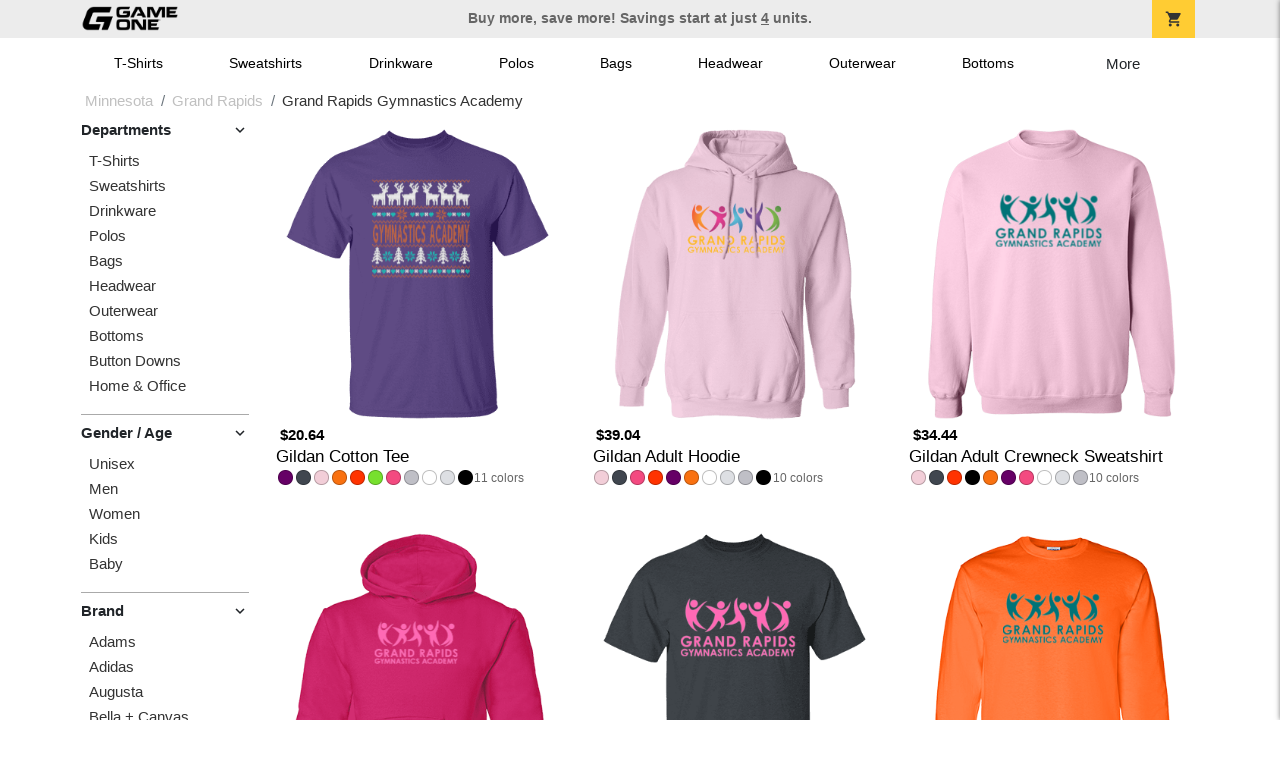

--- FILE ---
content_type: text/html; charset=utf-8
request_url: https://shop.game-one.com/minnesota/grand-rapids/grand-rapids-gymnastics-academy/blankets-and-towels
body_size: 9984
content:
<!DOCTYPE html>
<html prefix="og: http://ogp.me/ns#">

    
<head xmlns="http://www.w3.org/1999/xhtml">
	<meta charset="utf-8">
	<meta http-equiv="X-UA-Compatible" content="IE=edge">
	<meta name="viewport" content="width=device-width, initial-scale=1, maximum-scale=1, user-scalable=no" />
	<meta name="description" content="The Official Store for Game One!" />
	<meta property="og:title" content="Grand Rapids Gymnastics Academy  Custom Apparel and Merchandise - Game One" />
    <meta property="og:type" content="website" />
    
	    <meta property="og:url" content="https://shop.game-one.com/minnesota/grand-rapids/grand-rapids-gymnastics-academy" /> 
    <meta property="og:description" />
    
        <meta property="og:image" content="https://content.bespokelabs.co/images/theme/GameOne/favicos/android-chrome-512x512.png" />
    
         <meta name="msvalidate.01" content="E88417EF3813845F4913ECDD1A80DD8F" /> 
    <title>Grand Rapids Gymnastics Academy  Custom Apparel and Merchandise - Game One</title>
   
         <link href="//content.bespokelabs.co/images/theme/Shared/cssv2/prod/common/toppage-bs5.css?v=12092025" rel="stylesheet" />
			<link rel="canonical" href="https://shop.game-one.com/minnesota/grand-rapids/grand-rapids-gymnastics-academy" />
  <!-- favicos -->
   
    <link rel="apple-touch-icon" sizes="180x180" href="//content.bespokelabs.co/images/theme/GameOne/favicos/apple-touch-icon.png">
<link rel="icon" type="image/png" sizes="32x32" href="//content.bespokelabs.co/images/theme/GameOne/favicos/favicon-32x32.png">
<link rel="icon" type="image/png" sizes="16x16" href="//content.bespokelabs.co/images/theme/GameOne/favicos/favicon-16x16.png">
<link rel="manifest" href="//content.bespokelabs.co/images/theme/GameOne/favicos/site.webmanifest">
<link rel="mask-icon" href="//content.bespokelabs.co/images/theme/GameOne/favicos/safari-pinned-tab.svg" color="#5bbad5">
<link rel="shortcut icon" href="//content.bespokelabs.co/images/theme/GameOne/favicos/favicon.ico">
<meta name="msapplication-TileColor" content="#ffffff">
<meta name="msapplication-config" content="//content.bespokelabs.co/images/theme/GameOne/favico//browserconfig.xml">
<meta name="theme-color" content="#ffffff">

     
    <script type="text/javascript">
            var categoryId = "622a67668603ae4f44ae3763-6320d114233ccfd0b090e872-6320d1cb2713478274351adc";
    </script>


        <style type="text/css">
            .btn-secondaction, .btn-secondaction:hover, .search-btn, .search-btn:hover, .btn-search, .btn-search:hover,
            :not(.btn-check)+.btn:hover, #thank-you :not(.btn-check)+.spirit-button:hover, .btn:first-child:hover, #thank-you .spirit-button:first-child:hover 
            { 
                background-color: #006DB0;
                color: white;
            }
            .btn-secondaction-outline, .btn-secondaction-outline:hover { 
                border-color: #006DB0;
                color: #006DB0;
            }
            a.secondary-link, .footer.dark-bg a.secondary-link { 
                color: #006DB0; 
            }
            .widget-header 
            {
                border-color: #006DB0;
            }
            #btdzn .btdzn-design-picker ul li.active { 
                outline: 2px solid #006DB0 !important;
            }
        </style>
    <!-- Global Site Tag (gtag.js) - Google Analytics -->
<script async src="https://www.googletagmanager.com/gtag/js?id=G-XHT7LQSNQK"></script>
<script>
    var gtagOptsObj = {
          cookie_flags: 'max-age=7200;secure;samesite=none;'
    };  // deache 5-16-2019 2331
  window.dataLayer = window.dataLayer || [];
  function gtag(){dataLayer.push(arguments);}
  gtag('js', new Date());

  gtag('config', 'G-XHT7LQSNQK', gtagOptsObj);
</script>
         <link href="https://fonts.googleapis.com/css2??family=Open+Sans:ital,wght@0,400;1,400;1,800&amp;family=Saira+Condensed:wght@900&amp;family=Material+Icons&display=swap" rel="stylesheet">
               <script src="//content.bespokelabs.co/images/theme/Shared/js/prod/bs-index-prod.js?v=12152025" type="module"></script>  
</head>


<body class="GameOne RenderCatalog">
    
	<div class="top-row">
	    <div class="container">
			<div class="row mx-0 justify-content-between align-items-center text-center">
        <div class="col text-left">
            <a href="/">
                        <img class="top-row-logo" src='//content.bespokelabs.co/images/theme/GameOne/images/gameone-logo-2025.png' />
            </a>
        </div>
		 <div class="col text-center d-md-block d-none fw-bold">
          Buy more, save more! Savings start at just <u>4</u> units.
        </div>
				<div class="col text-right">
          <a href="javascript:slideoverToggle('cart', 'Loading your cart')" class="topbar-cart">
            <i class="material-icons">shopping_cart</i>
             <div class="cart-item-count d-none" id="cart-item-count">
                <div>
                </div>
            </div>
          </a>
          <a href="#" id="mobile-navbar-toggler" type="button" data-bs-toggle="collapse" data-bs-target="#navbarSupportedContent" aria-controls="navbarSupportedContent" aria-expanded="false" aria-label="Toggle navigation" class="topbar-hamburger d-md-none navbar-toggler">
            <i class="material-icons">menu</i>
          </a>
				</div>
				
		</div>
		</div>
	</div>
	
    
	<div id="body-content">
	         <slideover so-name="cart" load-url="/cart" v-bind:right="true" v-bind:left="false" ></slideover>
	         <password-modal 
                v-bind:show="false" 
                header-text="This Shop Requires A Password" 
                inner-text="Enter Shop Code" 
                submit-text="Submit"
	         ></password-modal>
<privacy-modal></privacy-modal>

	    <div class="container" id="navbarSupportedContent">
<nav class="navbar navbar-expand-md link-bar" id="layout-nav">

    <div class="container justify-content-center">
        <div class="collapse navbar-collapse">
            <div class="desktop-nav-wrapper">
                <ul class="navbar-nav big-nav" id="layout-main-nav">
                  
                    <li class="d-sm-none navbar-search white">
                        <autocomplete></autocomplete>
                    </li>
                                    <li class="nav-item main-nav-link">
                        <a href="/minnesota/grand-rapids/grand-rapids-gymnastics-academy/t-shirts">T-Shirts</a>
                    </li>
                    <li class="nav-item main-nav-link">
                        <a href="/minnesota/grand-rapids/grand-rapids-gymnastics-academy/sweatshirts">Sweatshirts</a>
                    </li>
                    <li class="nav-item main-nav-link">
                        <a href="/minnesota/grand-rapids/grand-rapids-gymnastics-academy/drinkware">Drinkware</a>
                    </li>
                    <li class="nav-item main-nav-link">
                        <a href="/minnesota/grand-rapids/grand-rapids-gymnastics-academy/polos">Polos</a>
                    </li>
                    <li class="nav-item main-nav-link">
                        <a href="/minnesota/grand-rapids/grand-rapids-gymnastics-academy/bags">Bags</a>
                    </li>
                    <li class="nav-item main-nav-link">
                        <a href="/minnesota/grand-rapids/grand-rapids-gymnastics-academy/hats">Headwear</a>
                    </li>
                    <li class="nav-item main-nav-link">
                        <a href="/minnesota/grand-rapids/grand-rapids-gymnastics-academy/outerwear">Outerwear</a>
                    </li>
                    <li class="nav-item main-nav-link">
                        <a href="/minnesota/grand-rapids/grand-rapids-gymnastics-academy/bottoms">Bottoms</a>
                    </li>
                    <li class="nav-item main-nav-link">
                        <a href="/minnesota/grand-rapids/grand-rapids-gymnastics-academy/button-downs">Button Downs</a>
                    </li>
                    <li class="nav-item main-nav-link">
                        <a href="/minnesota/grand-rapids/grand-rapids-gymnastics-academy/home-office">Home & Office</a>
                    </li>
                    <li class="nav-item white spacer d-md-none"></li>

                    <li class="d-none nav-item">
                        <a href="/cart" class="nav-link btn action-btn">
                            <i class="material-icons">shopping_cart</i>
                            Your Cart
                            ($0.00)
                        </a>
                    </li>
                    <li class="nav-item dark d-md-none">
                        <a class="nav-link" href="/track-order">Track Order</a>
                    </li>
                    <li class="nav-item dark  d-md-none">
                        <a class="nav-link" href="/shipping">Shipping</a>
                    </li>
                    <li class="nav-item dark  d-md-none">
                        <a class="nav-link" href="/faq">FAQs</a>
                    </li>
                    <li class="nav-item dark  d-md-none">
                        <a class="nav-link" href="/contact">Contact Us</a>
                    </li>
                </ul>
                <div id="layout-nav-more" v-on:click="" class="d-none big-nav-more dropdown">
                    More
                    <div id="layout-more-dropdown-menu" class="dropdown-menu" aria-labelledby="dropdownMenuButton">
                    </div>
                </div>
            </div>
        </div>
    </div>
</nav>
</div>

	<div class="body-container  ">
	
            

<div id="catalog" class="stage">
<div class="catalog-mobile-header d-block d-md-none">
    <div class="row align-items-center">
        <div class="col-12 catalog-mobile-title text-center d-none">
Grand Rapids Gymnastics Academy        </div>
            <div class="col catalog-mobile-back">
            <a href="https://shop.game-one.com/minnesota/grand-rapids/grand-rapids-gymnastics-academy" class="back-link">
                <i class="material-icons">arrow_back</i>
             Grand Rapids Gymnastics Academy
             </a>
        </div>
        <div class="col-auto catalog-mobile-top-filter">
            <div onclick="$('#catalog-sidebar-container').toggleClass('expand')" class="filter-btn"><i class="material-icons">tune</i>Filter</div>
        </div>
    </div>   
</div>

<!-- WIDGET ROW -->
<div class='row'>
    <div class="col">
         <ol class="breadcrumb store-breadcrumbs" vocab="https://schema.org/" typeof="BreadcrumbList">

            <li class="breadcrumb-item" property="itemListElement" typeof="ListItem">
                        <a href="/minnesota" property="item" typeof="WebPage">
                           <span property="name">Minnesota</span>
                    </a>
                            <meta property="position"  content="1" >
             
            </li>
            <li class="breadcrumb-item" property="itemListElement" typeof="ListItem">
                        <a href="/minnesota/grand-rapids" property="item" typeof="WebPage">
                           <span property="name">Grand Rapids</span>
                    </a>
                            <meta property="position"  content="2" >
             
            </li>
            <li class="breadcrumb-item" property="itemListElement" typeof="ListItem">
                        <a href="/minnesota/grand-rapids/grand-rapids-gymnastics-academy" property="item" typeof="WebPage" style="pointer-events: none">
                           <span property="name">Grand Rapids Gymnastics Academy</span>
                        </a>
                            <meta property="position"  content="3" >
             
            </li>
        </ol>
    </div>
</div>



<div class="row">
    <div class="col-xl-2 col-md-3">
        <div id="catalog-sidebar-container">
            <div class="browsing hide-expand" >Browsing:</div>
            <div class="categories show-expand">Categories</div>
            <div class="close-icon" onclick="$('#catalog-sidebar-container').removeClass('expand')">
                <i class="material-icons">close</i>
            </div>
            <ul class="catalog-filters catalog-page always-open" id="catalog-sidebar">
            <li class="top-level">
            </li>
                                <li class="top-level">
                        <div class="top-level-header">
                            Departments
                           <div class="filter-toggler">
                                <i class="material-icons">keyboard_arrow_right</i>
                           </div>
                        </div>
                        <ul class="sub-level">
                                <li class="">
                                    <a href="/minnesota/grand-rapids/grand-rapids-gymnastics-academy/t-shirts">T-Shirts</a>
                                </li>
                                <li class="">
                                    <a href="/minnesota/grand-rapids/grand-rapids-gymnastics-academy/sweatshirts">Sweatshirts</a>
                                </li>
                                <li class="">
                                    <a href="/minnesota/grand-rapids/grand-rapids-gymnastics-academy/drinkware">Drinkware</a>
                                </li>
                                <li class="">
                                    <a href="/minnesota/grand-rapids/grand-rapids-gymnastics-academy/polos">Polos</a>
                                </li>
                                <li class="">
                                    <a href="/minnesota/grand-rapids/grand-rapids-gymnastics-academy/bags">Bags</a>
                                </li>
                                <li class="">
                                    <a href="/minnesota/grand-rapids/grand-rapids-gymnastics-academy/hats">Headwear</a>
                                </li>
                                <li class="">
                                    <a href="/minnesota/grand-rapids/grand-rapids-gymnastics-academy/outerwear">Outerwear</a>
                                </li>
                                <li class="">
                                    <a href="/minnesota/grand-rapids/grand-rapids-gymnastics-academy/bottoms">Bottoms</a>
                                </li>
                                <li class="">
                                    <a href="/minnesota/grand-rapids/grand-rapids-gymnastics-academy/button-downs">Button Downs</a>
                                </li>
                                <li class="">
                                    <a href="/minnesota/grand-rapids/grand-rapids-gymnastics-academy/home-office">Home &amp; Office</a>
                                </li>
                        </ul>
                    </li>
                    <li class="top-level">
                        <div class="top-level-header">
                            Gender / Age
                           <div class="filter-toggler">
                                <i class="material-icons">keyboard_arrow_right</i>
                           </div>
                        </div>
                        <ul class="sub-level">
                                <li class="">
                                    <a href="/minnesota/grand-rapids/grand-rapids-gymnastics-academy/unisex">Unisex</a>
                                </li>
                                <li class="">
                                    <a href="/minnesota/grand-rapids/grand-rapids-gymnastics-academy/mens">Men</a>
                                </li>
                                <li class="">
                                    <a href="/minnesota/grand-rapids/grand-rapids-gymnastics-academy/womens">Women</a>
                                </li>
                                <li class="">
                                    <a href="/minnesota/grand-rapids/grand-rapids-gymnastics-academy/kids">Kids</a>
                                </li>
                                <li class="">
                                    <a href="/minnesota/grand-rapids/grand-rapids-gymnastics-academy/baby">Baby</a>
                                </li>
                        </ul>
                    </li>
                    <li class="top-level">
                        <div class="top-level-header">
                            Brand
                           <div class="filter-toggler">
                                <i class="material-icons">keyboard_arrow_right</i>
                           </div>
                        </div>
                        <ul class="sub-level">
                                <li class="">
                                    <a href="/minnesota/grand-rapids/grand-rapids-gymnastics-academy?filters=brand/adams">Adams</a>
                                </li>
                                <li class="">
                                    <a href="/minnesota/grand-rapids/grand-rapids-gymnastics-academy/adidas">Adidas</a>
                                </li>
                                <li class="">
                                    <a href="/minnesota/grand-rapids/grand-rapids-gymnastics-academy?filters=brand/augusta">Augusta</a>
                                </li>
                                <li class="">
                                    <a href="/minnesota/grand-rapids/grand-rapids-gymnastics-academy?filters=brand/bella-canvas">Bella + Canvas</a>
                                </li>
                                <li class="">
                                    <a href="/minnesota/grand-rapids/grand-rapids-gymnastics-academy?filters=brand/carhartt">Carhartt</a>
                                </li>
                                <li class="">
                                    <a href="/minnesota/grand-rapids/grand-rapids-gymnastics-academy?filters=brand/champion">Champion</a>
                                </li>
                                <li class="">
                                    <a href="/minnesota/grand-rapids/grand-rapids-gymnastics-academy?filters=brand/comfort-colors">Comfort Colors</a>
                                </li>
                                <li class="">
                                    <a href="/minnesota/grand-rapids/grand-rapids-gymnastics-academy?filters=brand/district">District</a>
                                </li>
                                <li class="">
                                    <a href="/minnesota/grand-rapids/grand-rapids-gymnastics-academy?filters=brand/eddie-bauer">Eddie Bauer</a>
                                </li>
                                <li class="">
                                    <a href="/minnesota/grand-rapids/grand-rapids-gymnastics-academy/gildan">Gildan</a>
                                </li>
                                <li class="">
                                    <a href="/minnesota/grand-rapids/grand-rapids-gymnastics-academy?filters=brand/jerzees">Jerzees</a>
                                </li>
                                <li class="">
                                    <a href="/minnesota/grand-rapids/grand-rapids-gymnastics-academy?filters=brand/lat">LAT</a>
                                </li>
                                <li class="">
                                    <a href="/minnesota/grand-rapids/grand-rapids-gymnastics-academy?filters=brand/lane-seven">Lane Seven</a>
                                </li>
                                <li class="">
                                    <a href="/minnesota/grand-rapids/grand-rapids-gymnastics-academy?filters=brand/next-level">Next Level</a>
                                </li>
                                <li class="">
                                    <a href="/minnesota/grand-rapids/grand-rapids-gymnastics-academy/nike">Nike</a>
                                </li>
                                <li class="">
                                    <a href="/minnesota/grand-rapids/grand-rapids-gymnastics-academy?filters=brand/pacific-headwear">Pacific Headwear</a>
                                </li>
                                <li class="">
                                    <a href="/minnesota/grand-rapids/grand-rapids-gymnastics-academy?filters=brand/port-authority">Port Authority</a>
                                </li>
                                <li class="">
                                    <a href="/minnesota/grand-rapids/grand-rapids-gymnastics-academy?filters=brand/prevail">Prevail</a>
                                </li>
                                <li class="">
                                    <a href="/minnesota/grand-rapids/grand-rapids-gymnastics-academy?filters=brand/rabbit-skins">Rabbit Skins</a>
                                </li>
                                <li class="">
                                    <a href="/minnesota/grand-rapids/grand-rapids-gymnastics-academy?filters=brand/sport-tek">Sport-Tek</a>
                                </li>
                                <li class="">
                                    <a href="/minnesota/grand-rapids/grand-rapids-gymnastics-academy?filters=brand/the-north-face">The North Face</a>
                                </li>
                                <li class="">
                                    <a href="/minnesota/grand-rapids/grand-rapids-gymnastics-academy?filters=brand/travismathew">TravisMathew</a>
                                </li>
                                <li class="">
                                    <a href="/minnesota/grand-rapids/grand-rapids-gymnastics-academy/under-armour">Under Armour</a>
                                </li>
                        </ul>
                    </li>
            </ul>
            <div class="btn btn-secondaction-outline" style="display: none !important;" onclick="$('#catalog-sidebar-container').addClass('expand')"><i class="material-icons">tune</i></div>
        </div>
    </div>

    <div class="col-12 col-md-9 col-xl-10">
            <product-image-core page="catalog"></product-image-core>

        <div class="catalog-items">
            <div class="row">
                <!-- Product Listing -->
                        <div class="col-12 col-sm-4">
                            <a href="/minnesota/grand-rapids/grand-rapids-gymnastics-academy/product-1049?color_id=9969&amp;top=%20Grand%20Rapids%20&amp;bottom=%20Gymnastics%20Academy&amp;design_id=77458&amp;fc1=F47421&amp;fc2=05EBC9&amp;bc1=F47421&amp;bc2=05EBC9" data-mpId="1049-9969-77458" class="card catalog-item no-customize"  data-pId="1049" data-name="Gildan Cotton Tee" data-subcategory="" data-category="" data-color="Purple">
                                <div class="catalog-image-box unloaded"> 
                                    <img src="//content.bespokelabs.co/images/theme/Shared/images/loading-product.png" class="w-100 placeholder" style='display: none;' />
                                <div class="card-img-top">
                                    <div style="background-image: url('//content.bespokelabs.co/DynamicImageHandler.ashx?pid=1049&amp;cid=9969&amp;ndz=1&amp;tt=+Grand+Rapids+&amp;bt=+Gymnastics+Academy&amp;yt=2026&amp;did=77458&amp;cp1=F47421&amp;cp2=05EBC9')">
                                                                            </div>
                                </div> 

                                </div>
                                
                                <div class="card-body catalog-item-bottom row ">
                                     <div class="catalog-colors col-12">
                                                <div class="catalog-color" data-hex2="" data-image="//content.bespokelabs.co/images/colorselection/purple.jpg')" style="background-color: #660066">
                                                </div>
                                                <div class="catalog-color" data-hex2="" data-image="//content.bespokelabs.co/images/colorselection/darkheather.jpg')" style="background-color: #40464F">
                                                </div>
                                                <div class="catalog-color" data-hex2="" data-image="//content.bespokelabs.co/images/colorselection/lightpink.jpg')" style="background-color: #F2CED8">
                                                </div>
                                                <div class="catalog-color" data-hex2="" data-image="//content.bespokelabs.co/images/colorselection/orange.jpg')" style="background-color: #f97110">
                                                </div>
                                                <div class="catalog-color" data-hex2="" data-image="//content.bespokelabs.co/images/colorselection/orange.jpg')" style="background-color: #FF3300">
                                                </div>
                                                <div class="catalog-color" data-hex2="" data-image="//content.bespokelabs.co/images/colorselection/lime.jpg')" style="background-color: #77e02e">
                                                </div>
                                                <div class="catalog-color" data-hex2="" data-image="//content.bespokelabs.co/images/colorselection/heliconia.jpg')" style="background-color: #F34A80">
                                                </div>
                                                <div class="catalog-color" data-hex2="" data-image="//content.bespokelabs.co/images/colorselection/sportgrey.jpg')" style="background-color: #BFBFC6">
                                                </div>
                                                <div class="catalog-color" data-hex2="" data-image="//content.bespokelabs.co/images/colorselection/white.jpg')" style="background-color: #FFFFFF">
                                                </div>
                                                <div class="catalog-color" data-hex2="" data-image="//content.bespokelabs.co/images/colorselection/ash.jpg')" style="background-color: #DDDFE3">
                                                </div>
                                                <div class="catalog-color" data-hex2="" data-image="//content.bespokelabs.co/images/colorselection/black.jpg')" style="background-color: #000000">
                                                </div>
                                        <div class="color-count">11</div>
                                    </div>
                                    <div class="catalog-item-name col-12 text-left"><span>Gildan Cotton Tee</span></div>
                                    <div class="catalog-item-price col-12 text-left">
                                        	<span>$20.64</span>
                                    </div>
                                </div>
                            </a>
                        </div>
                        <div class="col-12 col-sm-4">
                            <a href="/minnesota/grand-rapids/grand-rapids-gymnastics-academy/product-541?color_id=4758&amp;top=%20Grand%20Rapids%20&amp;bottom=%20Gymnastics%20Academy&amp;design_id=194&amp;logo=5BA6A108-E12B-434E-ABEA27E1488F628C&amp;fc1=5A2E77&amp;fc2=05EBC9&amp;bc1=5A2E77&amp;bc2=05EBC9" data-mpId="541-4758-194" class="card catalog-item no-customize"  data-pId="541" data-name="Gildan Adult Hoodie" data-subcategory="" data-category="" data-color="Light Pink">
                                <div class="catalog-image-box unloaded"> 
                                    <img src="//content.bespokelabs.co/images/theme/Shared/images/loading-product.png" class="w-100 placeholder" style='display: none;' />
                                <div class="card-img-top">
                                    <div style="background-image: url('//content.bespokelabs.co/DynamicImageHandler.ashx?pid=541&amp;cid=4758&amp;ndz=1&amp;tt=+Grand+Rapids+&amp;bt=+Gymnastics+Academy&amp;yt=2026&amp;logo=5BA6A108-E12B-434E-ABEA27E1488F628C&amp;did=194&amp;cp1=5A2E77&amp;cp2=05EBC9')">
                                                                            </div>
                                </div> 

                                </div>
                                
                                <div class="card-body catalog-item-bottom row ">
                                     <div class="catalog-colors col-12">
                                                <div class="catalog-color" data-hex2="" data-image="//content.bespokelabs.co/images/colorselection/lightpink.jpg')" style="background-color: #F2CED8">
                                                </div>
                                                <div class="catalog-color" data-hex2="" data-image="//content.bespokelabs.co/images/colorselection/darkheather.jpg')" style="background-color: #40464F">
                                                </div>
                                                <div class="catalog-color" data-hex2="" data-image="//content.bespokelabs.co/images/colorselection/heliconia.jpg')" style="background-color: #F34A80">
                                                </div>
                                                <div class="catalog-color" data-hex2="" data-image="//content.bespokelabs.co/images/colorselection/orange.jpg')" style="background-color: #FF3300">
                                                </div>
                                                <div class="catalog-color" data-hex2="" data-image="//content.bespokelabs.co/images/colorselection/purple.jpg')" style="background-color: #660066">
                                                </div>
                                                <div class="catalog-color" data-hex2="" data-image="//content.bespokelabs.co/images/colorselection/safety_orange.jpg')" style="background-color: #f97110">
                                                </div>
                                                <div class="catalog-color" data-hex2="" data-image="//content.bespokelabs.co/images/colorselection/white.jpg')" style="background-color: #FFFFFF">
                                                </div>
                                                <div class="catalog-color" data-hex2="" data-image="//content.bespokelabs.co/images/colorselection/ash.jpg')" style="background-color: #DDDFE3">
                                                </div>
                                                <div class="catalog-color" data-hex2="" data-image="//content.bespokelabs.co/images/colorselection/gray.jpg')" style="background-color: #BFBFC6">
                                                </div>
                                                <div class="catalog-color" data-hex2="" data-image="//content.bespokelabs.co/images/colorselection/black.jpg')" style="background-color: #000000">
                                                </div>
                                        <div class="color-count">10</div>
                                    </div>
                                    <div class="catalog-item-name col-12 text-left"><span>Gildan Adult Hoodie</span></div>
                                    <div class="catalog-item-price col-12 text-left">
                                        	<span>$39.04</span>
                                    </div>
                                </div>
                            </a>
                        </div>
                        <div class="col-12 col-sm-4">
                            <a href="/minnesota/grand-rapids/grand-rapids-gymnastics-academy/product-564?color_id=5003&amp;top=%20Grand%20Rapids%20&amp;bottom=%20Gymnastics%20Academy&amp;design_id=194&amp;logo=5BA81914-A81C-EDA8-C3979AD15664A16A&amp;fc1=5A2E77&amp;fc2=05EBC9&amp;bc1=5A2E77&amp;bc2=05EBC9" data-mpId="564-5003-194" class="card catalog-item no-customize"  data-pId="564" data-name="Gildan Adult Crewneck Sweatshirt" data-subcategory="" data-category="" data-color="Light Pink">
                                <div class="catalog-image-box unloaded"> 
                                    <img src="//content.bespokelabs.co/images/theme/Shared/images/loading-product.png" class="w-100 placeholder" style='display: none;' />
                                <div class="card-img-top">
                                    <div style="background-image: url('//content.bespokelabs.co/DynamicImageHandler.ashx?pid=564&amp;cid=5003&amp;ndz=1&amp;tt=+Grand+Rapids+&amp;bt=+Gymnastics+Academy&amp;yt=2026&amp;logo=5BA81914-A81C-EDA8-C3979AD15664A16A&amp;did=194&amp;cp1=5A2E77&amp;cp2=05EBC9')">
                                                                            </div>
                                </div> 

                                </div>
                                
                                <div class="card-body catalog-item-bottom row ">
                                     <div class="catalog-colors col-12">
                                                <div class="catalog-color" data-hex2="" data-image="//content.bespokelabs.co/images/colorselection/lightpink.jpg')" style="background-color: #F2CED8">
                                                </div>
                                                <div class="catalog-color" data-hex2="" data-image="//content.bespokelabs.co/images/colorselection/darkheather.jpg')" style="background-color: #40464F">
                                                </div>
                                                <div class="catalog-color" data-hex2="" data-image="//content.bespokelabs.co/images/colorselection/orange.jpg')" style="background-color: #FF3300">
                                                </div>
                                                <div class="catalog-color" data-hex2="" data-image="//content.bespokelabs.co/images/colorselection/black.jpg')" style="background-color: #000000">
                                                </div>
                                                <div class="catalog-color" data-hex2="" data-image="//content.bespokelabs.co/images/colorselection/safety_orange.jpg')" style="background-color: #f97110">
                                                </div>
                                                <div class="catalog-color" data-hex2="" data-image="//content.bespokelabs.co/images/colorselection/purple.jpg')" style="background-color: #660066">
                                                </div>
                                                <div class="catalog-color" data-hex2="" data-image="//content.bespokelabs.co/images/colorselection/heliconia.jpg')" style="background-color: #F34A80">
                                                </div>
                                                <div class="catalog-color" data-hex2="" data-image="//content.bespokelabs.co/images/colorselection/white.jpg')" style="background-color: #FFFFFF">
                                                </div>
                                                <div class="catalog-color" data-hex2="" data-image="//content.bespokelabs.co/images/colorselection/ash.jpg')" style="background-color: #DDDFE3">
                                                </div>
                                                <div class="catalog-color" data-hex2="" data-image="//content.bespokelabs.co/images/colorselection/gray.jpg')" style="background-color: #BFBFC6">
                                                </div>
                                        <div class="color-count">10</div>
                                    </div>
                                    <div class="catalog-item-name col-12 text-left"><span>Gildan Adult Crewneck Sweatshirt</span></div>
                                    <div class="catalog-item-price col-12 text-left">
                                        	<span>$34.44</span>
                                    </div>
                                </div>
                            </a>
                        </div>
                        <div class="col-12 col-sm-4">
                            <a href="/minnesota/grand-rapids/grand-rapids-gymnastics-academy/product-59?color_id=5071&amp;top=%20Grand%20Rapids%20&amp;bottom=%20Gymnastics%20Academy&amp;design_id=194&amp;logo=5BA9DB25-BCEA-877E-EA5F60934FB0CC78&amp;fc1=5A2E77&amp;fc2=05EBC9&amp;bc1=5A2E77&amp;bc2=05EBC9" data-mpId="59-5071-194" class="card catalog-item no-customize"  data-pId="59" data-name="Gildan Kids Hoodie" data-subcategory="" data-category="" data-color="Heliconia">
                                <div class="catalog-image-box unloaded"> 
                                    <img src="//content.bespokelabs.co/images/theme/Shared/images/loading-product.png" class="w-100 placeholder" style='display: none;' />
                                <div class="card-img-top">
                                    <div style="background-image: url('//content.bespokelabs.co/DynamicImageHandler.ashx?pid=59&amp;cid=5071&amp;ndz=1&amp;tt=+Grand+Rapids+&amp;bt=+Gymnastics+Academy&amp;yt=2026&amp;logo=5BA9DB25-BCEA-877E-EA5F60934FB0CC78&amp;did=194&amp;cp1=5A2E77&amp;cp2=05EBC9')">
                                                                            </div>
                                </div> 

                                </div>
                                
                                <div class="card-body catalog-item-bottom row ">
                                     <div class="catalog-colors col-12">
                                                <div class="catalog-color" data-hex2="" data-image="//content.bespokelabs.co/images/colorselection/heliconia.jpg')" style="background-color: #F34A80">
                                                </div>
                                                <div class="catalog-color" data-hex2="" data-image="//content.bespokelabs.co/images/colorselection/lightpink.jpg')" style="background-color: #F2CED8">
                                                </div>
                                                <div class="catalog-color" data-hex2="" data-image="//content.bespokelabs.co/images/colorselection/darkheather.jpg')" style="background-color: #40464F">
                                                </div>
                                                <div class="catalog-color" data-hex2="" data-image="//content.bespokelabs.co/images/colorselection/orange.jpg')" style="background-color: #FF3300">
                                                </div>
                                                <div class="catalog-color" data-hex2="" data-image="//content.bespokelabs.co/images/colorselection/purple.jpg')" style="background-color: #660066">
                                                </div>
                                                <div class="catalog-color" data-hex2="" data-image="//content.bespokelabs.co/images/colorselection/sportgrey.jpg')" style="background-color: #BFBFC6">
                                                </div>
                                                <div class="catalog-color" data-hex2="" data-image="//content.bespokelabs.co/images/colorselection/black.jpg')" style="background-color: #000000">
                                                </div>
                                                <div class="catalog-color" data-hex2="" data-image="//content.bespokelabs.co/images/colorselection/white.jpg')" style="background-color: #FFFFFF">
                                                </div>
                                        <div class="color-count">8</div>
                                    </div>
                                    <div class="catalog-item-name col-12 text-left"><span>Gildan Kids Hoodie</span></div>
                                    <div class="catalog-item-price col-12 text-left">
                                        	<span>$39.04</span>
                                    </div>
                                </div>
                            </a>
                        </div>
                        <div class="col-12 col-sm-4">
                            <a href="/minnesota/grand-rapids/grand-rapids-gymnastics-academy/product-1050?color_id=9981&amp;top=%20Grand%20Rapids%20&amp;bottom=%20Gymnastics%20Academy&amp;design_id=194&amp;logo=5BA9DB25-BCEA-877E-EA5F60934FB0CC78&amp;fc1=5A2E77&amp;fc2=05EBC9&amp;bc1=5A2E77&amp;bc2=05EBC9" data-mpId="1050-9981-194" class="card catalog-item no-customize"  data-pId="1050" data-name="Gildan Kids Cotton Tee" data-subcategory="" data-category="" data-color="Dark Heather">
                                <div class="catalog-image-box unloaded"> 
                                    <img src="//content.bespokelabs.co/images/theme/Shared/images/loading-product.png" class="w-100 placeholder" style='display: none;' />
                                <div class="card-img-top">
                                    <div style="background-image: url('//content.bespokelabs.co/DynamicImageHandler.ashx?pid=1050&amp;cid=9981&amp;ndz=1&amp;tt=+Grand+Rapids+&amp;bt=+Gymnastics+Academy&amp;yt=2026&amp;logo=5BA9DB25-BCEA-877E-EA5F60934FB0CC78&amp;did=194&amp;cp1=5A2E77&amp;cp2=05EBC9')">
                                                                            </div>
                                </div> 

                                </div>
                                
                                <div class="card-body catalog-item-bottom row ">
                                     <div class="catalog-colors col-12">
                                                <div class="catalog-color" data-hex2="" data-image="//content.bespokelabs.co/images/colorselection/darkheather.jpg')" style="background-color: #40464F">
                                                </div>
                                                <div class="catalog-color" data-hex2="" data-image="//content.bespokelabs.co/images/colorselection/purple.jpg')" style="background-color: #660066">
                                                </div>
                                                <div class="catalog-color" data-hex2="" data-image="//content.bespokelabs.co/images/colorselection/lightpink.jpg')" style="background-color: #F2CED8">
                                                </div>
                                                <div class="catalog-color" data-hex2="" data-image="//content.bespokelabs.co/images/colorselection/heliconia.jpg')" style="background-color: #F34A80">
                                                </div>
                                                <div class="catalog-color" data-hex2="" data-image="//content.bespokelabs.co/images/colorselection/orange.jpg')" style="background-color: #FF3300">
                                                </div>
                                                <div class="catalog-color" data-hex2="" data-image="//content.bespokelabs.co/images/colorselection/white.jpg')" style="background-color: #FFFFFF">
                                                </div>
                                                <div class="catalog-color" data-hex2="" data-image="//content.bespokelabs.co/images/colorselection/sportgrey.jpg')" style="background-color: #BFBFC6">
                                                </div>
                                                <div class="catalog-color" data-hex2="" data-image="//content.bespokelabs.co/images/colorselection/ash.jpg')" style="background-color: #DDDFE3">
                                                </div>
                                                <div class="catalog-color" data-hex2="" data-image="//content.bespokelabs.co/images/colorselection/black.jpg')" style="background-color: #000000">
                                                </div>
                                        <div class="color-count">9</div>
                                    </div>
                                    <div class="catalog-item-name col-12 text-left"><span>Gildan Kids Cotton Tee</span></div>
                                    <div class="catalog-item-price col-12 text-left">
                                        	<span>$20.64</span>
                                    </div>
                                </div>
                            </a>
                        </div>
                        <div class="col-12 col-sm-4">
                            <a href="/minnesota/grand-rapids/grand-rapids-gymnastics-academy/product-1062?color_id=18252&amp;top=%20Grand%20Rapids%20&amp;bottom=%20Gymnastics%20Academy&amp;design_id=194&amp;logo=5BA81914-A81C-EDA8-C3979AD15664A16A&amp;fc1=5A2E77&amp;fc2=05EBC9&amp;bc1=5A2E77&amp;bc2=05EBC9" data-mpId="1062-18252-194" class="card catalog-item no-customize"  data-pId="1062" data-name="Gildan Adult Long Sleeve Tee" data-subcategory="" data-category="" data-color="Safety Orange">
                                <div class="catalog-image-box unloaded"> 
                                    <img src="//content.bespokelabs.co/images/theme/Shared/images/loading-product.png" class="w-100 placeholder" style='display: none;' />
                                <div class="card-img-top">
                                    <div style="background-image: url('//content.bespokelabs.co/DynamicImageHandler.ashx?pid=1062&amp;cid=18252&amp;ndz=1&amp;tt=+Grand+Rapids+&amp;bt=+Gymnastics+Academy&amp;yt=2026&amp;logo=5BA81914-A81C-EDA8-C3979AD15664A16A&amp;did=194&amp;cp1=5A2E77&amp;cp2=05EBC9')">
                                                                            </div>
                                </div> 

                                </div>
                                
                                <div class="card-body catalog-item-bottom row ">
                                     <div class="catalog-colors col-12">
                                                <div class="catalog-color" data-hex2="" data-image="//content.bespokelabs.co/images/colorselection/safety_orange.jpg')" style="background-color: #f97110">
                                                </div>
                                                <div class="catalog-color" data-hex2="" data-image="//content.bespokelabs.co/images/colorselection/lightpink.jpg')" style="background-color: #F2CED8">
                                                </div>
                                                <div class="catalog-color" data-hex2="" data-image="//content.bespokelabs.co/images/colorselection/purple.jpg')" style="background-color: #660066">
                                                </div>
                                                <div class="catalog-color" data-hex2="" data-image="//content.bespokelabs.co/images/colorselection/darkheather.jpg')" style="background-color: #40464F">
                                                </div>
                                                <div class="catalog-color" data-hex2="" data-image="//content.bespokelabs.co/images/colorselection/white.jpg')" style="background-color: #FFFFFF">
                                                </div>
                                                <div class="catalog-color" data-hex2="" data-image="//content.bespokelabs.co/images/colorselection/orange.jpg')" style="background-color: #FF3300">
                                                </div>
                                                <div class="catalog-color" data-hex2="" data-image="//content.bespokelabs.co/images/colorselection/ash.jpg')" style="background-color: #DDDFE3">
                                                </div>
                                                <div class="catalog-color" data-hex2="" data-image="//content.bespokelabs.co/images/colorselection/sportgrey.jpg')" style="background-color: #BFBFC6">
                                                </div>
                                                <div class="catalog-color" data-hex2="" data-image="//content.bespokelabs.co/images/colorselection/black.jpg')" style="background-color: #000000">
                                                </div>
                                        <div class="color-count">9</div>
                                    </div>
                                    <div class="catalog-item-name col-12 text-left"><span>Gildan Adult Long Sleeve Tee</span></div>
                                    <div class="catalog-item-price col-12 text-left">
                                        	<span>$28.69</span>
                                    </div>
                                </div>
                            </a>
                        </div>
                        <div class="col-12 col-sm-4">
                            <a href="/minnesota/grand-rapids/grand-rapids-gymnastics-academy/product-1545?color_id=16214&amp;top=%20Grand%20Rapids%20&amp;bottom=%20Gymnastics%20Academy&amp;design_id=194&amp;logo=5BA6A108-E12B-434E-ABEA27E1488F628C&amp;fc1=5A2E77&amp;fc2=05EBC9&amp;bc1=5A2E77&amp;bc2=05EBC9" data-mpId="1545-16214-194" class="card catalog-item no-customize"  data-pId="1545" data-name="Lane Seven Unisex Premium Hoodie" data-subcategory="" data-category="" data-color="Charcoal Heather">
                                <div class="catalog-image-box unloaded"> 
                                    <img src="//content.bespokelabs.co/images/theme/Shared/images/loading-product.png" class="w-100 placeholder" style='display: none;' />
                                <div class="card-img-top">
                                    <div style="background-image: url('//content.bespokelabs.co/DynamicImageHandler.ashx?pid=1545&amp;cid=16214&amp;ndz=1&amp;tt=+Grand+Rapids+&amp;bt=+Gymnastics+Academy&amp;yt=2026&amp;logo=5BA6A108-E12B-434E-ABEA27E1488F628C&amp;did=194&amp;cp1=5A2E77&amp;cp2=05EBC9')">
                                                                            </div>
                                </div> 

                                </div>
                                
                                <div class="card-body catalog-item-bottom row ">
                                     <div class="catalog-colors col-12">
                                                <div class="catalog-color" data-hex2="" data-image="//content.bespokelabs.co/images/colorselection/charcoalgrey.jpg')" style="background-color: #646769">
                                                </div>
                                                <div class="catalog-color" data-hex2="" data-image="//content.bespokelabs.co/images/colorselection/black.jpg')" style="background-color: #000000">
                                                </div>
                                                <div class="catalog-color" data-hex2="" data-image="//content.bespokelabs.co/images/colorselection/white.jpg')" style="background-color: #FFFFFF">
                                                </div>
                                                <div class="catalog-color" data-hex2="" data-image="//content.bespokelabs.co/images/colorselection/heatherednickel.jpg')" style="background-color: #b3b6b7">
                                                </div>
                                        <div class="color-count">4</div>
                                    </div>
                                    <div class="catalog-item-name col-12 text-left"><span>Lane Seven Unisex Premium Hoodie</span></div>
                                    <div class="catalog-item-price col-12 text-left">
                                        	<span>$41.34</span>
                                    </div>
                                </div>
                            </a>
                        </div>
                        <div class="col-12 col-sm-4">
                            <a href="/minnesota/grand-rapids/grand-rapids-gymnastics-academy/product-1375?color_id=14180&amp;top=%20Grand%20Rapids%20&amp;bottom=%20Gymnastics%20Academy&amp;design_id=77458&amp;fc1=F47421&amp;fc2=05EBC9&amp;bc1=F47421&amp;bc2=05EBC9" data-mpId="1375-14180-77458" class="card catalog-item no-customize"  data-pId="1375" data-name="Gildan Adult Full Zip Hoodie" data-subcategory="" data-category="" data-color="Purple">
                                <div class="catalog-image-box unloaded"> 
                                    <img src="//content.bespokelabs.co/images/theme/Shared/images/loading-product.png" class="w-100 placeholder" style='display: none;' />
                                <div class="card-img-top">
                                    <div style="background-image: url('//content.bespokelabs.co/DynamicImageHandler.ashx?pid=1375&amp;cid=14180&amp;ndz=1&amp;tt=+Grand+Rapids+&amp;bt=+Gymnastics+Academy&amp;yt=2026&amp;did=77458&amp;cp1=F47421&amp;cp2=05EBC9')">
                                                                            </div>
                                </div> 

                                </div>
                                
                                <div class="card-body catalog-item-bottom row ">
                                     <div class="catalog-colors col-12">
                                                <div class="catalog-color" data-hex2="" data-image="//content.bespokelabs.co/images/colorselection/purple.jpg')" style="background-color: #660066">
                                                </div>
                                                <div class="catalog-color" data-hex2="" data-image="//content.bespokelabs.co/images/colorselection/darkheather.jpg')" style="background-color: #40464F">
                                                </div>
                                                <div class="catalog-color" data-hex2="" data-image="//content.bespokelabs.co/images/colorselection/neonorange.jpg')" style="background-color: #f97110">
                                                </div>
                                                <div class="catalog-color" data-hex2="" data-image="//content.bespokelabs.co/images/colorselection/sportgrey.jpg')" style="background-color: #BFBFC6">
                                                </div>
                                                <div class="catalog-color" data-hex2="" data-image="//content.bespokelabs.co/images/colorselection/black.jpg')" style="background-color: #000000">
                                                </div>
                                                <div class="catalog-color" data-hex2="" data-image="//content.bespokelabs.co/images/colorselection/white.jpg')" style="background-color: #FFFFFF">
                                                </div>
                                        <div class="color-count">6</div>
                                    </div>
                                    <div class="catalog-item-name col-12 text-left"><span>Gildan Adult Full Zip Hoodie</span></div>
                                    <div class="catalog-item-price col-12 text-left">
                                        	<span>$48.24</span>
                                    </div>
                                </div>
                            </a>
                        </div>
                        <div class="col-12 col-sm-4">
                            <a href="/minnesota/grand-rapids/grand-rapids-gymnastics-academy/product-952?color_id=9395&amp;top=%20Grand%20Rapids%20&amp;bottom=%20Gymnastics%20Academy&amp;design_id=194&amp;logo=5BA81914-A81C-EDA8-C3979AD15664A16A&amp;fc1=5A2E77&amp;fc2=05EBC9&amp;bc1=5A2E77&amp;bc2=05EBC9" data-mpId="952-9395-194" class="card catalog-item no-customize"  data-pId="952" data-name="Bella+Canvas Adult Short Sleeve Tee" data-subcategory="" data-category="" data-color="Dark Grey Heather">
                                <div class="catalog-image-box unloaded"> 
                                    <img src="//content.bespokelabs.co/images/theme/Shared/images/loading-product.png" class="w-100 placeholder" style='display: none;' />
                                <div class="card-img-top">
                                    <div style="background-image: url('//content.bespokelabs.co/DynamicImageHandler.ashx?pid=952&amp;cid=9395&amp;ndz=1&amp;tt=+Grand+Rapids+&amp;bt=+Gymnastics+Academy&amp;yt=2026&amp;logo=5BA81914-A81C-EDA8-C3979AD15664A16A&amp;did=194&amp;cp1=5A2E77&amp;cp2=05EBC9')">
                                                                            </div>
                                </div> 

                                </div>
                                
                                <div class="card-body catalog-item-bottom row ">
                                     <div class="catalog-colors col-12">
                                                <div class="catalog-color" data-hex2="" data-image="//content.bespokelabs.co/images/colorselection/darkheather.jpg')" style="background-color: #282b2f">
                                                </div>
                                                <div class="catalog-color" data-hex2="" data-image="//content.bespokelabs.co/images/colorselection/purple.jpg')" style="background-color: #531256">
                                                </div>
                                                <div class="catalog-color" data-hex2="" data-image="//content.bespokelabs.co/images/colorselection/teal.jpg')" style="background-color: #05EBC9">
                                                </div>
                                                <div class="catalog-color" data-hex2="" data-image="//content.bespokelabs.co/images/colorselection/orange.jpg')" style="background-color: #ff6a39">
                                                </div>
                                                <div class="catalog-color" data-hex2="" data-image="//content.bespokelabs.co/images/colorselection/orange.jpg')" style="background-color: #FF3300">
                                                </div>
                                                <div class="catalog-color" data-hex2="" data-image="//content.bespokelabs.co/images/colorselection/vintageblack.jpg')" style="background-color: #273644">
                                                </div>
                                                <div class="catalog-color" data-hex2="" data-image="//content.bespokelabs.co/images/colorselection/purple heather.jpg')" style="background-color: #5d2588">
                                                </div>
                                                <div class="catalog-color" data-hex2="" data-image="//content.bespokelabs.co/images/colorselection/white.jpg')" style="background-color: #FFFFFF">
                                                </div>
                                                <div class="catalog-color" data-hex2="" data-image="//content.bespokelabs.co/images/colorselection/gray.jpg')" style="background-color: #6a6b6c">
                                                </div>
                                                <div class="catalog-color" data-hex2="" data-image="//content.bespokelabs.co/images/colorselection/black.jpg')" style="background-color: #000000">
                                                </div>
                                                <div class="catalog-color" data-hex2="" data-image="//content.bespokelabs.co/images/colorselection/deepazule.jpg')" style="background-color: #347488">
                                                </div>
                                                <div class="catalog-color" data-hex2="" data-image="//content.bespokelabs.co/images/colorselection/athleticheather.jpg')" style="background-color: #CCCCD4">
                                                </div>
                                                <div class="catalog-color" data-hex2="" data-image="//content.bespokelabs.co/images/colorselection/white.jpg')" style="background-color: #f1f2f3">
                                                </div>
                                        <div class="color-count">13</div>
                                    </div>
                                    <div class="catalog-item-name col-12 text-left"><span>Bella+Canvas Adult Short Sleeve Tee</span></div>
                                    <div class="catalog-item-price col-12 text-left">
                                        	<span>$26.39</span>
                                    </div>
                                </div>
                            </a>
                        </div>
                        <div class="col-12 col-sm-4">
                            <a href="/minnesota/grand-rapids/grand-rapids-gymnastics-academy/product-737?color_id=7296&amp;top=%20Grand%20Rapids%20&amp;bottom=%20Gymnastics%20Academy&amp;design_id=194&amp;logo=5BA6A108-E12B-434E-ABEA27E1488F628C&amp;fc1=5A2E77&amp;fc2=05EBC9&amp;bc1=5A2E77&amp;bc2=05EBC9" data-mpId="737-7296-194" class="card catalog-item no-customize"  data-pId="737" data-name="Sport-Tek Mens Colorblock Long Sleeve Tee" data-subcategory="" data-category="" data-color="Vintage Heather/Deep Orange">
                                <div class="catalog-image-box unloaded"> 
                                    <img src="//content.bespokelabs.co/images/theme/Shared/images/loading-product.png" class="w-100 placeholder" style='display: none;' />
                                <div class="card-img-top">
                                    <div style="background-image: url('//content.bespokelabs.co/DynamicImageHandler.ashx?pid=737&amp;cid=7296&amp;ndz=1&amp;tt=+Grand+Rapids+&amp;bt=+Gymnastics+Academy&amp;yt=2026&amp;logo=5BA6A108-E12B-434E-ABEA27E1488F628C&amp;did=194&amp;cp1=5A2E77&amp;cp2=05EBC9')">
                                                                            </div>
                                </div> 

                                </div>
                                
                                <div class="card-body catalog-item-bottom row ">
                                     <div class="catalog-colors col-12">
                                             <div class="catalog-color" data-hex2="" data-image="//content.bespokelabs.co/images/colorselection/vintageheather_deeporange.jpg')" 
                                             style="background: linear-gradient(135deg, #6b6e76 0%, #6b6e76 50%,#fb7a09 51%,#fb7a09 100%)">
                                                </div>
                                             <div class="catalog-color" data-hex2="" data-image="//content.bespokelabs.co/images/colorselection/vintageheather_black.jpg')" 
                                             style="background: linear-gradient(135deg, #6b6e76 0%, #6b6e76 50%,#000000 51%,#000000 100%)">
                                                </div>
                                             <div class="catalog-color" data-hex2="" data-image="//content.bespokelabs.co/images/colorselection/gray_white.jpg')" 
                                             style="background: linear-gradient(135deg, #6b6e76 0%, #6b6e76 50%,#FFFFFF 51%,#FFFFFF 100%)">
                                                </div>
                                        <div class="color-count">3</div>
                                    </div>
                                    <div class="catalog-item-name col-12 text-left"><span>Sport-Tek Mens Colorblock Long Sleeve Tee</span></div>
                                    <div class="catalog-item-price col-12 text-left">
                                        	<span>$37.89</span>
                                    </div>
                                </div>
                            </a>
                        </div>
                        <div class="col-12 col-sm-4">
                            <a href="/minnesota/grand-rapids/grand-rapids-gymnastics-academy/product-1142?color_id=12036&amp;top=%20Grand%20Rapids%20&amp;bottom=%20Gymnastics%20Academy&amp;design_id=194&amp;logo=5BA9DB25-BCEA-877E-EA5F60934FB0CC78&amp;fc1=EEEEEE&amp;fc2=F47421&amp;bc1=EEEEEE&amp;bc2=F47421" data-mpId="1142-12036-194" class="card catalog-item no-customize"  data-pId="1142" data-name="Holloway Mens Hoodie" data-subcategory="" data-category="" data-color="Black/White">
                                <div class="catalog-image-box unloaded"> 
                                    <img src="//content.bespokelabs.co/images/theme/Shared/images/loading-product.png" class="w-100 placeholder" style='display: none;' />
                                <div class="card-img-top">
                                    <div style="background-image: url('//content.bespokelabs.co/DynamicImageHandler.ashx?pid=1142&amp;cid=12036&amp;ndz=1&amp;tt=+Grand+Rapids+&amp;bt=+Gymnastics+Academy&amp;yt=2026&amp;logo=5BA9DB25-BCEA-877E-EA5F60934FB0CC78&amp;did=194&amp;cp1=EEEEEE&amp;cp2=F47421')">
                                                                            </div>
                                </div> 

                                </div>
                                
                                <div class="card-body catalog-item-bottom row ">
                                     <div class="catalog-colors col-12">
                                             <div class="catalog-color" data-hex2="" data-image="//content.bespokelabs.co/images/colorselection/black_white.jpg')" 
                                             style="background: linear-gradient(135deg, #000000 0%, #000000 50%,#FFFFFF 51%,#FFFFFF 100%)">
                                                </div>
                                             <div class="catalog-color" data-hex2="" data-image="//content.bespokelabs.co/images/colorselection/black_orange.jpg')" 
                                             style="background: linear-gradient(135deg, #000000 0%, #000000 50%,#FF3300 51%,#FF3300 100%)">
                                                </div>
                                             <div class="catalog-color" data-hex2="" data-image="//content.bespokelabs.co/images/colorselection/white_gray.jpg')" 
                                             style="background: linear-gradient(135deg, #FFFFFF 0%, #FFFFFF 50%,#646769 51%,#646769 100%)">
                                                </div>
                                        <div class="color-count">3</div>
                                    </div>
                                    <div class="catalog-item-name col-12 text-left"><span>Holloway Mens Hoodie</span></div>
                                    <div class="catalog-item-price col-12 text-left">
                                        	<span>$56.29</span>
                                    </div>
                                </div>
                            </a>
                        </div>
                        <div class="col-12 col-sm-4">
                            <a href="/minnesota/grand-rapids/grand-rapids-gymnastics-academy/product-1263?color_id=13120&amp;top=%20Grand%20Rapids%20&amp;bottom=%20Gymnastics%20Academy&amp;design_id=77458&amp;fc1=5A2E77&amp;fc2=05EBC9&amp;bc1=5A2E77&amp;bc2=05EBC9" data-mpId="1263-13120-77458" class="card catalog-item no-customize"  data-pId="1263" data-name="Sport-Tek Mens Fleece Hoodie" data-subcategory="" data-category="" data-color="Graphite Heather">
                                <div class="catalog-image-box unloaded"> 
                                    <img src="//content.bespokelabs.co/images/theme/Shared/images/loading-product.png" class="w-100 placeholder" style='display: none;' />
                                <div class="card-img-top">
                                    <div style="background-image: url('//content.bespokelabs.co/DynamicImageHandler.ashx?pid=1263&amp;cid=13120&amp;ndz=1&amp;tt=+Grand+Rapids+&amp;bt=+Gymnastics+Academy&amp;yt=2026&amp;did=77458&amp;cp1=5A2E77&amp;cp2=05EBC9')">
                                                                            </div>
                                </div> 

                                </div>
                                
                                <div class="card-body catalog-item-bottom row ">
                                     <div class="catalog-colors col-12">
                                                <div class="catalog-color" data-hex2="" data-image="//content.bespokelabs.co/images/colorselection/black_black.jpg')" style="background-color: #40474f">
                                                </div>
                                                <div class="catalog-color" data-hex2="" data-image="//content.bespokelabs.co/images/colorselection/black.jpg')" style="background-color: #000000">
                                                </div>
                                                <div class="catalog-color" data-hex2="" data-image="//content.bespokelabs.co/images/colorselection/vintage heather.jpg')" style="background-color: #6b6e76">
                                                </div>
                                                <div class="catalog-color" data-hex2="" data-image="//content.bespokelabs.co/images/colorselection/athleticheather.jpg')" style="background-color: #CCCCD4">
                                                </div>
                                        <div class="color-count">4</div>
                                    </div>
                                    <div class="catalog-item-name col-12 text-left"><span>Sport-Tek Mens Fleece Hoodie</span></div>
                                    <div class="catalog-item-price col-12 text-left">
                                        	<span>$53.99</span>
                                    </div>
                                </div>
                            </a>
                        </div>
                        <div class="col-12 col-sm-4">
                            <a href="/minnesota/grand-rapids/grand-rapids-gymnastics-academy/product-703?color_id=6926&amp;top=%20Grand%20Rapids%20&amp;bottom=%20Gymnastics%20Academy&amp;design_id=194&amp;logo=5BA6A108-E12B-434E-ABEA27E1488F628C&amp;fc1=5A2E77&amp;fc2=05EBC9&amp;bc1=5A2E77&amp;bc2=05EBC9" data-mpId="703-6926-194" class="card catalog-item no-customize"  data-pId="703" data-name="Sport-Tek Womens Fan Jersey" data-subcategory="" data-category="" data-color="Light Pink/White">
                                <div class="catalog-image-box unloaded"> 
                                    <img src="//content.bespokelabs.co/images/theme/Shared/images/loading-product.png" class="w-100 placeholder" style='display: none;' />
                                <div class="card-img-top">
                                    <div style="background-image: url('//content.bespokelabs.co/DynamicImageHandler.ashx?pid=703&amp;cid=6926&amp;ndz=1&amp;tt=+Grand+Rapids+&amp;bt=+Gymnastics+Academy&amp;yt=2026&amp;logo=5BA6A108-E12B-434E-ABEA27E1488F628C&amp;did=194&amp;cp1=5A2E77&amp;cp2=05EBC9')">
                                                                            </div>
                                </div> 

                                </div>
                                
                                <div class="card-body catalog-item-bottom row ">
                                     <div class="catalog-colors col-12">
                                             <div class="catalog-color" data-hex2="" data-image="//content.bespokelabs.co/images/colorselection/pink_white.jpg')" 
                                             style="background: linear-gradient(135deg, #F2CED8 0%, #F2CED8 50%,#FFFFFF 51%,#FFFFFF 100%)">
                                                </div>
                                             <div class="catalog-color" data-hex2="" data-image="//content.bespokelabs.co/images/colorselection/white_black.jpg')" 
                                             style="background: linear-gradient(135deg, #FFFFFF 0%, #FFFFFF 50%,#000000 51%,#000000 100%)">
                                                </div>
                                             <div class="catalog-color" data-hex2="" data-image="//content.bespokelabs.co/images/colorselection/black_white.jpg')" 
                                             style="background: linear-gradient(135deg, #000000 0%, #000000 50%,#FFFFFF 51%,#FFFFFF 100%)">
                                                </div>
                                        <div class="color-count">3</div>
                                    </div>
                                    <div class="catalog-item-name col-12 text-left"><span>Sport-Tek Womens Fan Jersey</span></div>
                                    <div class="catalog-item-price col-12 text-left">
                                        	<span>$35.59</span>
                                    </div>
                                </div>
                            </a>
                        </div>
                        <div class="col-12 col-sm-4">
                            <a href="/minnesota/grand-rapids/grand-rapids-gymnastics-academy/product-1240?color_id=12989&amp;top=%20Grand%20Rapids%20&amp;bottom=%20Gymnastics%20Academy&amp;design_id=194&amp;logo=5BA81914-A81C-EDA8-C3979AD15664A16A&amp;fc1=5A2E77&amp;fc2=05EBC9&amp;bc1=5A2E77&amp;bc2=05EBC9" data-mpId="1240-12989-194" class="card catalog-item no-customize"  data-pId="1240" data-name="Port Authority Mens Fleece Hoodie" data-subcategory="" data-category="" data-color="Athletic Heather">
                                <div class="catalog-image-box unloaded"> 
                                    <img src="//content.bespokelabs.co/images/theme/Shared/images/loading-product.png" class="w-100 placeholder" style='display: none;' />
                                <div class="card-img-top">
                                    <div style="background-image: url('//content.bespokelabs.co/DynamicImageHandler.ashx?pid=1240&amp;cid=12989&amp;ndz=1&amp;tt=+Grand+Rapids+&amp;bt=+Gymnastics+Academy&amp;yt=2026&amp;logo=5BA81914-A81C-EDA8-C3979AD15664A16A&amp;did=194&amp;cp1=5A2E77&amp;cp2=05EBC9')">
                                                                            </div>
                                </div> 

                                </div>
                                
                                <div class="card-body catalog-item-bottom row ">
                                     <div class="catalog-colors col-12">
                                                <div class="catalog-color" data-hex2="" data-image="//content.bespokelabs.co/images/colorselection/athleticheather.jpg')" style="background-color: #CCCCD4">
                                                </div>
                                                <div class="catalog-color" data-hex2="" data-image="//content.bespokelabs.co/images/colorselection/jetblack.jpg')" style="background-color: #000000">
                                                </div>
                                                <div class="catalog-color" data-hex2="" data-image="//content.bespokelabs.co/images/colorselection/charcoal.jpg')" style="background-color: #564A4D">
                                                </div>
                                        <div class="color-count">3</div>
                                    </div>
                                    <div class="catalog-item-name col-12 text-left"><span>Port Authority Mens Fleece Hoodie</span></div>
                                    <div class="catalog-item-price col-12 text-left">
                                        	<span>$39.04</span>
                                    </div>
                                </div>
                            </a>
                        </div>
                        <div class="col-12 col-sm-4">
                            <a href="/minnesota/grand-rapids/grand-rapids-gymnastics-academy/product-1054?color_id=10064&amp;top=%20Grand%20Rapids%20&amp;bottom=%20Gymnastics%20Academy&amp;design_id=77458&amp;fc1=5A2E77&amp;fc2=05EBC9&amp;bc1=5A2E77&amp;bc2=05EBC9" data-mpId="1054-10064-77458" class="card catalog-item no-customize"  data-pId="1054" data-name="Gildan Womens Cotton Tee" data-subcategory="" data-category="" data-color="Orange">
                                <div class="catalog-image-box unloaded"> 
                                    <img src="//content.bespokelabs.co/images/theme/Shared/images/loading-product.png" class="w-100 placeholder" style='display: none;' />
                                <div class="card-img-top">
                                    <div style="background-image: url('//content.bespokelabs.co/DynamicImageHandler.ashx?pid=1054&amp;cid=10064&amp;ndz=1&amp;tt=+Grand+Rapids+&amp;bt=+Gymnastics+Academy&amp;yt=2026&amp;did=77458&amp;cp1=5A2E77&amp;cp2=05EBC9')">
                                                                            </div>
                                </div> 

                                </div>
                                
                                <div class="card-body catalog-item-bottom row ">
                                     <div class="catalog-colors col-12">
                                                <div class="catalog-color" data-hex2="" data-image="//content.bespokelabs.co/images/colorselection/orange.jpg')" style="background-color: #FF3300">
                                                </div>
                                                <div class="catalog-color" data-hex2="" data-image="//content.bespokelabs.co/images/colorselection/darkheather.jpg')" style="background-color: #40464F">
                                                </div>
                                                <div class="catalog-color" data-hex2="" data-image="//content.bespokelabs.co/images/colorselection/lightpink.jpg')" style="background-color: #F2CED8">
                                                </div>
                                                <div class="catalog-color" data-hex2="" data-image="//content.bespokelabs.co/images/colorselection/heliconia.jpg')" style="background-color: #F34A80">
                                                </div>
                                                <div class="catalog-color" data-hex2="" data-image="//content.bespokelabs.co/images/colorselection/white.jpg')" style="background-color: #FFFFFF">
                                                </div>
                                                <div class="catalog-color" data-hex2="" data-image="//content.bespokelabs.co/images/colorselection/purple.jpg')" style="background-color: #660066">
                                                </div>
                                                <div class="catalog-color" data-hex2="" data-image="//content.bespokelabs.co/images/colorselection/sportgrey.jpg')" style="background-color: #BFBFC6">
                                                </div>
                                                <div class="catalog-color" data-hex2="" data-image="//content.bespokelabs.co/images/colorselection/charcoal.jpg')" style="background-color: #564A4D">
                                                </div>
                                                <div class="catalog-color" data-hex2="" data-image="//content.bespokelabs.co/images/colorselection/black.jpg')" style="background-color: #000000">
                                                </div>
                                        <div class="color-count">9</div>
                                    </div>
                                    <div class="catalog-item-name col-12 text-left"><span>Gildan Womens Cotton Tee</span></div>
                                    <div class="catalog-item-price col-12 text-left">
                                        	<span>$25.24</span>
                                    </div>
                                </div>
                            </a>
                        </div>
                        <div class="col-12 col-sm-4">
                            <a href="/minnesota/grand-rapids/grand-rapids-gymnastics-academy/product-1376?color_id=14186&amp;top=%20Grand%20Rapids%20&amp;bottom=%20Gymnastics%20Academy&amp;design_id=194&amp;logo=5BA9DB25-BCEA-877E-EA5F60934FB0CC78&amp;fc1=EEEEEE&amp;fc2=F47421&amp;bc1=EEEEEE&amp;bc2=F47421" data-mpId="1376-14186-194" class="card catalog-item no-customize"  data-pId="1376" data-name="Port Authority Mens Lined Jacket" data-subcategory="" data-category="" data-color="Black/Light Oxford">
                                <div class="catalog-image-box unloaded"> 
                                    <img src="//content.bespokelabs.co/images/theme/Shared/images/loading-product.png" class="w-100 placeholder" style='display: none;' />
                                <div class="card-img-top">
                                    <div style="background-image: url('//content.bespokelabs.co/DynamicImageHandler.ashx?pid=1376&amp;cid=14186&amp;ndz=1&amp;tt=+Grand+Rapids+&amp;bt=+Gymnastics+Academy&amp;yt=2026&amp;logo=5BA9DB25-BCEA-877E-EA5F60934FB0CC78&amp;did=194&amp;cp1=EEEEEE&amp;cp2=F47421')">
                                                                            </div>
                                </div> 

                                </div>
                                
                                <div class="card-body catalog-item-bottom row ">
                                     <div class="catalog-colors col-12">
                                             <div class="catalog-color" data-hex2="" data-image="//content.bespokelabs.co/images/colorselection/black_gray.jpg')" 
                                             style="background: linear-gradient(135deg, #000000 0%, #000000 50%,#AFB3BF 51%,#AFB3BF 100%)">
                                                </div>
                                        <div class="color-count">1</div>
                                    </div>
                                    <div class="catalog-item-name col-12 text-left"><span>Port Authority Mens Lined Jacket</span></div>
                                    <div class="catalog-item-price col-12 text-left">
                                        	<span>$66.64</span>
                                    </div>
                                </div>
                            </a>
                        </div>
                        <div class="col-12 col-sm-4">
                            <a href="/minnesota/grand-rapids/grand-rapids-gymnastics-academy/product-1387?color_id=14289&amp;top=%20Grand%20Rapids%20&amp;bottom=%20Gymnastics%20Academy&amp;design_id=194&amp;logo=5BA9DB25-BCEA-877E-EA5F60934FB0CC78&amp;fc1=5A2E77&amp;fc2=05EBC9&amp;bc1=5A2E77&amp;bc2=05EBC9" data-mpId="1387-14289-194" class="card catalog-item no-customize"  data-pId="1387" data-name="Sport-Tek Mens Quarter Zip Pullover" data-subcategory="" data-category="" data-color="White">
                                <div class="catalog-image-box unloaded"> 
                                    <img src="//content.bespokelabs.co/images/theme/Shared/images/loading-product.png" class="w-100 placeholder" style='display: none;' />
                                <div class="card-img-top">
                                    <div style="background-image: url('//content.bespokelabs.co/DynamicImageHandler.ashx?pid=1387&amp;cid=14289&amp;ndz=1&amp;tt=+Grand+Rapids+&amp;bt=+Gymnastics+Academy&amp;yt=2026&amp;logo=5BA9DB25-BCEA-877E-EA5F60934FB0CC78&amp;did=194&amp;cp1=5A2E77&amp;cp2=05EBC9')">
                                                                            </div>
                                </div> 

                                </div>
                                
                                <div class="card-body catalog-item-bottom row ">
                                     <div class="catalog-colors col-12">
                                                <div class="catalog-color" data-hex2="" data-image="//content.bespokelabs.co/images/colorselection/white.jpg')" style="background-color: #FFFFFF">
                                                </div>
                                             <div class="catalog-color" data-hex2="" data-image="//content.bespokelabs.co/images/colorselection/black.jpg')" 
                                             style="background: linear-gradient(135deg, #000000 0%, #000000 50%,#123456 51%,#123456 100%)">
                                                </div>
                                             <div class="catalog-color" data-hex2="" data-image="//content.bespokelabs.co/images/colorselection/irongrey.jpg')" 
                                             style="background: linear-gradient(135deg, #626A71 0%, #626A71 50%,#123456 51%,#123456 100%)">
                                                </div>
                                                <div class="catalog-color" data-hex2="" data-image="//content.bespokelabs.co/images/colorselection/gray.jpg')" style="background-color: #858f98">
                                                </div>
                                        <div class="color-count">4</div>
                                    </div>
                                    <div class="catalog-item-name col-12 text-left"><span>Sport-Tek Mens Quarter Zip Pullover</span></div>
                                    <div class="catalog-item-price col-12 text-left">
                                        	<span>$37.89</span>
                                    </div>
                                </div>
                            </a>
                        </div>
                        <div class="col-12 col-sm-4">
                            <a href="/minnesota/grand-rapids/grand-rapids-gymnastics-academy/product-1569?color_id=16335&amp;top=%20Grand%20Rapids%20&amp;bottom=%20Gymnastics%20Academy&amp;design_id=194&amp;logo=5BA6A108-E12B-434E-ABEA27E1488F628C&amp;fc1=EEEEEE&amp;fc2=F47421&amp;bc1=EEEEEE&amp;bc2=F47421" data-mpId="1569-16335-194" class="card catalog-item no-customize"  data-pId="1569" data-name="Champion Mens Powerblend Hoodie" data-subcategory="" data-category="" data-color="Black">
                                <div class="catalog-image-box unloaded"> 
                                    <img src="//content.bespokelabs.co/images/theme/Shared/images/loading-product.png" class="w-100 placeholder" style='display: none;' />
                                <div class="card-img-top">
                                    <div style="background-image: url('//content.bespokelabs.co/DynamicImageHandler.ashx?pid=1569&amp;cid=16335&amp;ndz=1&amp;tt=+Grand+Rapids+&amp;bt=+Gymnastics+Academy&amp;yt=2026&amp;logo=5BA6A108-E12B-434E-ABEA27E1488F628C&amp;did=194&amp;cp1=EEEEEE&amp;cp2=F47421')">
                                                                            </div>
                                </div> 

                                </div>
                                
                                <div class="card-body catalog-item-bottom row ">
                                     <div class="catalog-colors col-12">
                                                <div class="catalog-color" data-hex2="" data-image="//content.bespokelabs.co/images/colorselection/black.jpg')" style="background-color: #000000">
                                                </div>
                                                <div class="catalog-color" data-hex2="" data-image="//content.bespokelabs.co/images/colorselection/silver.jpg')" style="background-color: #b9c1c9">
                                                </div>
                                                <div class="catalog-color" data-hex2="" data-image="//content.bespokelabs.co/images/colorselection/white.jpg')" style="background-color: #FFFFFF">
                                                </div>
                                                <div class="catalog-color" data-hex2="" data-image="//content.bespokelabs.co/images/colorselection/gray.jpg')" style="background-color: #9fa3a8">
                                                </div>
                                        <div class="color-count">4</div>
                                    </div>
                                    <div class="catalog-item-name col-12 text-left"><span>Champion Mens Powerblend Hoodie</span></div>
                                    <div class="catalog-item-price col-12 text-left">
                                        	<span>$51.69</span>
                                    </div>
                                </div>
                            </a>
                        </div>
                        <div class="col-12 col-sm-4">
                            <a href="/minnesota/grand-rapids/grand-rapids-gymnastics-academy/product-633?color_id=7872&amp;top=%20Grand%20Rapids%20&amp;bottom=%20Gymnastics%20Academy&amp;design_id=194&amp;logo=5BA81914-A81C-EDA8-C3979AD15664A16A&amp;fc1=5A2E77&amp;fc2=05EBC9&amp;bc1=5A2E77&amp;bc2=05EBC9" data-mpId="633-7872-194" class="card catalog-item no-customize"  data-pId="633" data-name="Sport-Tek Mens Heather Contender Tee" data-subcategory="" data-category="" data-color="Graphite Heather">
                                <div class="catalog-image-box unloaded"> 
                                    <img src="//content.bespokelabs.co/images/theme/Shared/images/loading-product.png" class="w-100 placeholder" style='display: none;' />
                                <div class="card-img-top">
                                    <div style="background-image: url('//content.bespokelabs.co/DynamicImageHandler.ashx?pid=633&amp;cid=7872&amp;ndz=1&amp;tt=+Grand+Rapids+&amp;bt=+Gymnastics+Academy&amp;yt=2026&amp;logo=5BA81914-A81C-EDA8-C3979AD15664A16A&amp;did=194&amp;cp1=5A2E77&amp;cp2=05EBC9')">
                                                                            </div>
                                </div> 

                                </div>
                                
                                <div class="card-body catalog-item-bottom row ">
                                     <div class="catalog-colors col-12">
                                                <div class="catalog-color" data-hex2="" data-image="//content.bespokelabs.co/images/colorselection/graphiteheather.jpg')" style="background-color: #40474f">
                                                </div>
                                                <div class="catalog-color" data-hex2="" data-image="//content.bespokelabs.co/images/colorselection/purple heather.jpg')" style="background-color: #53236c">
                                                </div>
                                                <div class="catalog-color" data-hex2="" data-image="//content.bespokelabs.co/images/colorselection/deep orange heather.jpg')" style="background-color: #ed540c">
                                                </div>
                                                <div class="catalog-color" data-hex2="" data-image="//content.bespokelabs.co/images/colorselection/cobalt heather.jpg')" style="background-color: #362f75">
                                                </div>
                                                <div class="catalog-color" data-hex2="" data-image="//content.bespokelabs.co/images/colorselection/vintage heather.jpg')" style="background-color: #6b6e76">
                                                </div>
                                        <div class="color-count">5</div>
                                    </div>
                                    <div class="catalog-item-name col-12 text-left"><span>Sport-Tek Mens Heather Contender Tee</span></div>
                                    <div class="catalog-item-price col-12 text-left">
                                        	<span>$32.14</span>
                                    </div>
                                </div>
                            </a>
                        </div>
                        <div class="col-12 col-sm-4">
                            <a href="/minnesota/grand-rapids/grand-rapids-gymnastics-academy/product-1753?color_id=17354&amp;top=%20Grand%20Rapids%20&amp;bottom=%20Gymnastics%20Academy&amp;design_id=77458&amp;fc1=EEEEEE&amp;fc2=F47421&amp;bc1=EEEEEE&amp;bc2=F47421" data-mpId="1753-17354-77458" class="card catalog-item no-customize"  data-pId="1753" data-name="Sport-Tek Mens Competitor Tee" data-subcategory="" data-category="" data-color="Black">
                                <div class="catalog-image-box unloaded"> 
                                    <img src="//content.bespokelabs.co/images/theme/Shared/images/loading-product.png" class="w-100 placeholder" style='display: none;' />
                                <div class="card-img-top">
                                    <div style="background-image: url('//content.bespokelabs.co/DynamicImageHandler.ashx?pid=1753&amp;cid=17354&amp;ndz=1&amp;tt=+Grand+Rapids+&amp;bt=+Gymnastics+Academy&amp;yt=2026&amp;did=77458&amp;cp1=EEEEEE&amp;cp2=F47421')">
                                                                            </div>
                                </div> 

                                </div>
                                
                                <div class="card-body catalog-item-bottom row ">
                                     <div class="catalog-colors col-12">
                                                <div class="catalog-color" data-hex2="" data-image="//content.bespokelabs.co/images/colorselection/black.jpg')" style="background-color: #000000">
                                                </div>
                                                <div class="catalog-color" data-hex2="" data-image="//content.bespokelabs.co/images/colorselection/white.jpg')" style="background-color: #FFFFFF">
                                                </div>
                                        <div class="color-count">2</div>
                                    </div>
                                    <div class="catalog-item-name col-12 text-left"><span>Sport-Tek Mens Competitor Tee</span></div>
                                    <div class="catalog-item-price col-12 text-left">
                                        	<span>$27.54</span>
                                    </div>
                                </div>
                            </a>
                        </div>
                        <div class="col-12 col-sm-4">
                            <a href="/minnesota/grand-rapids/grand-rapids-gymnastics-academy/product-1056?color_id=10091&amp;top=%20Grand%20Rapids%20&amp;bottom=%20Gymnastics%20Academy&amp;design_id=194&amp;logo=5BA6A108-E12B-434E-ABEA27E1488F628C&amp;fc1=F47421&amp;fc2=05EBC9&amp;bc1=F47421&amp;bc2=05EBC9" data-mpId="1056-10091-194" class="card catalog-item no-customize"  data-pId="1056" data-name="Gildan Womens V-Neck Tee" data-subcategory="" data-category="" data-color="Purple">
                                <div class="catalog-image-box unloaded"> 
                                    <img src="//content.bespokelabs.co/images/theme/Shared/images/loading-product.png" class="w-100 placeholder" style='display: none;' />
                                <div class="card-img-top">
                                    <div style="background-image: url('//content.bespokelabs.co/DynamicImageHandler.ashx?pid=1056&amp;cid=10091&amp;ndz=1&amp;tt=+Grand+Rapids+&amp;bt=+Gymnastics+Academy&amp;yt=2026&amp;logo=5BA6A108-E12B-434E-ABEA27E1488F628C&amp;did=194&amp;cp1=F47421&amp;cp2=05EBC9')">
                                                                            </div>
                                </div> 

                                </div>
                                
                                <div class="card-body catalog-item-bottom row ">
                                     <div class="catalog-colors col-12">
                                                <div class="catalog-color" data-hex2="" data-image="//content.bespokelabs.co/images/colorselection/purple.jpg')" style="background-color: #660066">
                                                </div>
                                                <div class="catalog-color" data-hex2="" data-image="//content.bespokelabs.co/images/colorselection/white.jpg')" style="background-color: #FFFFFF">
                                                </div>
                                                <div class="catalog-color" data-hex2="" data-image="//content.bespokelabs.co/images/colorselection/sportgrey.jpg')" style="background-color: #BFBFC6">
                                                </div>
                                                <div class="catalog-color" data-hex2="" data-image="//content.bespokelabs.co/images/colorselection/black.jpg')" style="background-color: #000000">
                                                </div>
                                        <div class="color-count">4</div>
                                    </div>
                                    <div class="catalog-item-name col-12 text-left"><span>Gildan Womens V-Neck Tee</span></div>
                                    <div class="catalog-item-price col-12 text-left">
                                        	<span>$26.39</span>
                                    </div>
                                </div>
                            </a>
                        </div>
                        <div class="col-12 col-sm-4">
                            <a href="/minnesota/grand-rapids/grand-rapids-gymnastics-academy/product-1366?color_id=14075&amp;top=%20Grand%20Rapids%20&amp;bottom=%20Gymnastics%20Academy&amp;design_id=194&amp;logo=5BA9DB25-BCEA-877E-EA5F60934FB0CC78&amp;fc1=F47421&amp;fc2=05EBC9&amp;bc1=F47421&amp;bc2=05EBC9" data-mpId="1366-14075-194" class="card catalog-item no-customize"  data-pId="1366" data-name="Gildan Mens Jersey Polo" data-subcategory="" data-category="" data-color="Purple">
                                <div class="catalog-image-box unloaded"> 
                                    <img src="//content.bespokelabs.co/images/theme/Shared/images/loading-product.png" class="w-100 placeholder" style='display: none;' />
                                <div class="card-img-top">
                                    <div style="background-image: url('//content.bespokelabs.co/DynamicImageHandler.ashx?pid=1366&amp;cid=14075&amp;ndz=1&amp;tt=+Grand+Rapids+&amp;bt=+Gymnastics+Academy&amp;yt=2026&amp;logo=5BA9DB25-BCEA-877E-EA5F60934FB0CC78&amp;did=194&amp;cp1=F47421&amp;cp2=05EBC9')">
                                                                            </div>
                                </div> 

                                </div>
                                
                                <div class="card-body catalog-item-bottom row ">
                                     <div class="catalog-colors col-12">
                                                <div class="catalog-color" data-hex2="" data-image="//content.bespokelabs.co/images/colorselection/purple.jpg')" style="background-color: #660066">
                                                </div>
                                                <div class="catalog-color" data-hex2="" data-image="//content.bespokelabs.co/images/colorselection/darkheather.jpg')" style="background-color: #40464F">
                                                </div>
                                                <div class="catalog-color" data-hex2="" data-image="//content.bespokelabs.co/images/colorselection/white.jpg')" style="background-color: #FFFFFF">
                                                </div>
                                                <div class="catalog-color" data-hex2="" data-image="//content.bespokelabs.co/images/colorselection/sportgrey.jpg')" style="background-color: #BFBFC6">
                                                </div>
                                                <div class="catalog-color" data-hex2="" data-image="//content.bespokelabs.co/images/colorselection/black.jpg')" style="background-color: #000000">
                                                </div>
                                        <div class="color-count">5</div>
                                    </div>
                                    <div class="catalog-item-name col-12 text-left"><span>Gildan Mens Jersey Polo</span></div>
                                    <div class="catalog-item-price col-12 text-left">
                                        	<span>$35.59</span>
                                    </div>
                                </div>
                            </a>
                        </div>
                        <div class="col-12 col-sm-4">
                            <a href="/minnesota/grand-rapids/grand-rapids-gymnastics-academy/product-1382?color_id=14235&amp;top=%20Grand%20Rapids%20&amp;bottom=%20Gymnastics%20Academy&amp;design_id=194&amp;logo=5BA81914-A81C-EDA8-C3979AD15664A16A&amp;fc1=EEEEEE&amp;fc2=F47421&amp;bc1=EEEEEE&amp;bc2=F47421" data-mpId="1382-14235-194" class="card catalog-item no-customize"  data-pId="1382" data-name="Sport-Tek Womens Jersey Lined Jacket" data-subcategory="" data-category="" data-color="Black/White">
                                <div class="catalog-image-box unloaded"> 
                                    <img src="//content.bespokelabs.co/images/theme/Shared/images/loading-product.png" class="w-100 placeholder" style='display: none;' />
                                <div class="card-img-top">
                                    <div style="background-image: url('//content.bespokelabs.co/DynamicImageHandler.ashx?pid=1382&amp;cid=14235&amp;ndz=1&amp;tt=+Grand+Rapids+&amp;bt=+Gymnastics+Academy&amp;yt=2026&amp;logo=5BA81914-A81C-EDA8-C3979AD15664A16A&amp;did=194&amp;cp1=EEEEEE&amp;cp2=F47421')">
                                                                            </div>
                                </div> 

                                </div>
                                
                                <div class="card-body catalog-item-bottom row ">
                                     <div class="catalog-colors col-12">
                                             <div class="catalog-color" data-hex2="" data-image="//content.bespokelabs.co/images/colorselection/black_white.jpg')" 
                                             style="background: linear-gradient(135deg, #000000 0%, #000000 50%,#FFFFFF 51%,#FFFFFF 100%)">
                                                </div>
                                        <div class="color-count">1</div>
                                    </div>
                                    <div class="catalog-item-name col-12 text-left"><span>Sport-Tek Womens Jersey Lined Jacket</span></div>
                                    <div class="catalog-item-price col-12 text-left">
                                        	<span>$51.69</span>
                                    </div>
                                </div>
                            </a>
                        </div>
                        <div class="col-12 col-sm-4">
                            <a href="/minnesota/grand-rapids/grand-rapids-gymnastics-academy/product-1045?color_id=9911&amp;top=%20Grand%20Rapids%20&amp;bottom=%20Gymnastics%20Academy&amp;design_id=77458&amp;fc1=F47421&amp;fc2=05EBC9&amp;bc1=F47421&amp;bc2=05EBC9" data-mpId="1045-9911-77458" class="card catalog-item no-customize"  data-pId="1045" data-name="Gildan Mens Softstyle Tee" data-subcategory="" data-category="" data-color="Purple">
                                <div class="catalog-image-box unloaded"> 
                                    <img src="//content.bespokelabs.co/images/theme/Shared/images/loading-product.png" class="w-100 placeholder" style='display: none;' />
                                <div class="card-img-top">
                                    <div style="background-image: url('//content.bespokelabs.co/DynamicImageHandler.ashx?pid=1045&amp;cid=9911&amp;ndz=1&amp;tt=+Grand+Rapids+&amp;bt=+Gymnastics+Academy&amp;yt=2026&amp;did=77458&amp;cp1=F47421&amp;cp2=05EBC9')">
                                                                            </div>
                                </div> 

                                </div>
                                
                                <div class="card-body catalog-item-bottom row ">
                                     <div class="catalog-colors col-12">
                                                <div class="catalog-color" data-hex2="" data-image="//content.bespokelabs.co/images/colorselection/purple.jpg')" style="background-color: #660066">
                                                </div>
                                                <div class="catalog-color" data-hex2="" data-image="//content.bespokelabs.co/images/colorselection/purple.jpg')" style="background-color: #765cef">
                                                </div>
                                                <div class="catalog-color" data-hex2="" data-image="//content.bespokelabs.co/images/colorselection/white.jpg')" style="background-color: #FFFFFF">
                                                </div>
                                                <div class="catalog-color" data-hex2="" data-image="//content.bespokelabs.co/images/colorselection/antiquesapphire.jpg')" style="background-color: #1565df">
                                                </div>
                                                <div class="catalog-color" data-hex2="" data-image="//content.bespokelabs.co/images/colorselection/orange.jpg')" style="background-color: #FF3300">
                                                </div>
                                                <div class="catalog-color" data-hex2="" data-image="//content.bespokelabs.co/images/colorselection/sportgrey.jpg')" style="background-color: #BFBFC6">
                                                </div>
                                                <div class="catalog-color" data-hex2="" data-image="//content.bespokelabs.co/images/colorselection/heliconia.jpg')" style="background-color: #e523a8">
                                                </div>
                                                <div class="catalog-color" data-hex2="" data-image="//content.bespokelabs.co/images/colorselection/black.jpg')" style="background-color: #000000">
                                                </div>
                                        <div class="color-count">8</div>
                                    </div>
                                    <div class="catalog-item-name col-12 text-left"><span>Gildan Mens Softstyle Tee</span></div>
                                    <div class="catalog-item-price col-12 text-left">
                                        	<span>$22.94</span>
                                    </div>
                                </div>
                            </a>
                        </div>
                    <nav class="col-12" aria-label="Catalog Page Navigation">
                        <ul class="catalog-pagination pagination justify-content-center">
                                                            <li class="page-item active"><a class="page-link" href="/minnesota/grand-rapids/grand-rapids-gymnastics-academy">1</a></li>
                                <li class="page-item "><a class="page-link" href="/minnesota/grand-rapids/grand-rapids-gymnastics-academy?page=2">2</a></li>
                                <li class="page-item "><a class="page-link" href="/minnesota/grand-rapids/grand-rapids-gymnastics-academy?page=3">3</a></li>
                                <li class="page-item "><a class="page-link" href="/minnesota/grand-rapids/grand-rapids-gymnastics-academy?page=4">4</a></li>
                                <li class="page-item "><a class="page-link" href="/minnesota/grand-rapids/grand-rapids-gymnastics-academy?page=5">5</a></li>
                                <li class="page-item "><a class="page-link" href="/minnesota/grand-rapids/grand-rapids-gymnastics-academy?page=6">6</a></li>
                                <li class="page-item "><a class="page-link" href="/minnesota/grand-rapids/grand-rapids-gymnastics-academy?page=7">7</a></li>
                                <li class="page-item "><a class="page-link" href="/minnesota/grand-rapids/grand-rapids-gymnastics-academy?page=8">8</a></li>
                                <li class="page-item "><a class="page-link" href="/minnesota/grand-rapids/grand-rapids-gymnastics-academy?page=9">9</a></li>
                                <li class="page-item "><a class="page-link" href="/minnesota/grand-rapids/grand-rapids-gymnastics-academy?page=10">10</a></li>
                                                            <li class="page-item">
                                    <a class="page-link" href="javascript:window.location = $('.pagination li.active').next().find('a').attr('href');">Next</a>
                                </li>
                        </ul>
                    </nav>
                
             
            </div>
        </div>
    </div>
</div>
</div>

	</div>
	</div>
	<footer>
	    <div class="email-footer medium-dark-bg">
	        <div class="container">
	            <div class="row justify-content-center">
	        	<div class="col-12 col-md-6 col-lg-4">
						<div class="footer-header">Sign up for the latest news</div>
						Stay updated on sales, new items, and more!
						
				</div>
				<div class="col-12 col-md-6 col-lg-4">
						<form class="form-inline mt-1" action="/subscribe" method="post" id="newsletter-form" >
						    <div class="input-group">
    							<label class="sr-only" for="email-newsletter-input">Email</label>
    							<input type="text" class="form-control" name="email-newsletter-input" id="email-newsletter-input" placeholder="E-mail Address"
    							/>
    							<button type="submit" class="btn btn-secondaction ">Submit</button>
							</div>
						</form>
						<div id="newsletter-success" class="d-none alert alert-success">
						    You're signed up! Check your email for a message from us!
						</div>
					</div>
					</div>
				</div>
	    </div>
		<div class="footer dark-bg">
			<div class="container">
				<div class="row">
					<div class="col-12  col-md-3 footer-collapse closed">
						<div class="footer-header collapsible-clicker">Contact Us
						    <i class="material-icons">keyboard_arrow_right</i>
						</div>
						<div class="footer-list">
						<div class=" bold" id="support-phone-number"></div>
						Mon - Fri <br /> 8am - 6pm ET<br />
						<div class="my-2">
							<a class="secondary-link" id="support-email" href="mailto:fansupport@game-one.com">fansupport@game-one.com</a><br />
							<a class="secondary-link" href="/contact">Online Contact Form</a>

						</div>
						</div>
					</div>
					<div class="col-12 col-md-3 footer-collapse closed">
						<div class="footer-header collapsible-clicker">Help <i class="material-icons">keyboard_arrow_right</i></div>
						<ul class="footer-list">
							<li><a href="/track-order">Track Order</a></li>
							<li><a href="/shipping">Shipping</a></li>
							<li><a href="/faq">FAQs</a></li>
						</ul>
					</div>
					<div class="col-12 col-md-3 footer-collapse closed">
					    <div class="footer-header collapsible-clicker">Legal <i class="material-icons">keyboard_arrow_right</i></div>
					    <ul class="footer-list">
					        <li><a href="/privacy-policy">Privacy Policy</a></li>
					        <li><a href="/legal">Terms of Service</a></li>
                            <li><a href="javascript:showPrivacyModal()">Do Not Sell or Share my Personal Information</a></li>
					    </ul>
					</div>
					<div class="col-12 col-md-3 footer-collapse closed">
						<div class="footer-header collapsible-clicker">Social <i class="material-icons">keyboard_arrow_right</i></div>
						<ul class="footer-list social-icons">
							    <li><a href="https://www.facebook.com/GameOneUSA">
							    <img width="20" height="20" src="//content.bespokelabs.co/images/theme/Shared/images/social/facebook-rz.png" />
							    Facebook</a></li>
							 							    <li><a href="https://www.instagram.com/GameOne_USA">
							    <img  width="20" height="20" src="//content.bespokelabs.co/images/theme/Shared/images/social/instagram-rz.png" />
							    Instagram</a></li>
							 							 							    <li><a href="https://twitter.com/GameOne_USA">
							    <img  width="20" height="20" src="//content.bespokelabs.co/images/theme/Shared/images/social/twitter-rz.png" />
							    Twitter</a></li>
							 						</ul>
					</div>
				
				</div>
			</div>
		</div>
	</footer>
	

        <img src="//centro.pixel.ad/iap/808d13d9507903ef" style="display:none;" />

   
<script
  src="https://code.jquery.com/jquery-3.5.1.min.js"
  integrity="sha256-9/aliU8dGd2tb6OSsuzixeV4y/faTqgFtohetphbbj0="
  crossorigin="anonymous"></script>
       <script src="//content.bespokelabs.co/images/theme/Shared/js/BespokeTrackerStub.js?v=082012019"></script>
               		<script src="https://cdn.jsdelivr.net/npm/@popperjs/core@2.11.7/dist/umd/popper.min.js"></script>
       		    <script src="//content.bespokelabs.co/images/theme/Shared/js/bootstrap-bs5.min.js"></script>
	        
		       		        <!-- <script src="//content.bespokelabs.co/images/theme/Mylocker/vue/build.stage.js"></script> -->

    <script type="text/javascript">
        
         $(document).ready(function () { 
            $('#mobile-navbar-toggler').click(function () {
                if ($('#mobile-navbar-toggler').attr('aria-expanded') == "false") { 
                    $('#mobile-navbar-toggler i').html('menu');
                } else { 

                                        $('#mobile-navbar-toggler i').html('close');

                }
            });
            $('.collapsible-clicker').on('click', function (el) { 
                var collapse = $(this).parent();
                if (collapse.hasClass('open')) collapse.removeClass('open').addClass('closed');
                else collapse.removeClass('closed').addClass('open');
            });
        });
      
       
      var fillMoreMenu = function (prefix) { 
            var nm = $('#' + prefix + 'more-dropdown-menu');
            if (nm.length < 1) return; 
            var navItems = $('#' + prefix + 'main-nav').find('.main-nav-link');
            var hid = false; 
            nm.html('');
            navItems.each(function (idx, el) { 
              var $el = $(el);
              if ($el.position().top != 0) { 
                nm.append($("<a>").addClass('dropdown-item').attr('href', $el.attr('href')).html($el.html()));
                hid = true; 
              }
            })
            if (hid) { $('#' + prefix + 'nav-more').removeClass('d-none'); }
            else { $('#' + prefix + 'nav-more').addClass('d-none'); } 
        }
        $(document).ready(function () { 
            fillMoreMenu('widget-');
            fillMoreMenu('layout-');
            moreNavSetup('widget-');
            moreNavSetup('layout-');
            $(window).resize(function () { fillMoreMenu('widget-'); fillMoreMenu('layout-');  });;


        });
        
        var moreNavSetup = function (prefix) { 
                $('#' + prefix + 'nav-more').on("click", function ()  { 
                  var nm = $('#' + prefix + 'more-dropdown-menu');
                  if (nm.length < 1) return; 
                  if (nm.hasClass('show')) { 
                    nm.removeClass('show'); 
                  } else { 
                    nm.html(''); 
                    fillMoreMenu(prefix); 
                    nm.addClass('show');
                  }
                }); 
            };
           
       
        $('#body-content').on('click', '.product-slide, .catalog-item', function (evt) { 
            var mpid = evt.currentTarget.attributes['data-mpid'].value;
            var listName = "Unknown";
            var ect = $(evt.currentTarget);
            if (ect.hasClass('catalog-item')) listName = "Catalog"; 
            if (ect.hasClass('product-slide')) listName = "Product Slider"; 
            tracker.dispatch('product_click', {'mpid':mpid, 'listName': listName});
            return true;  
         });
         $('#body-content').on('click', 'a[href="/checkout"]', function (evt) { 
             tracker.dispatchCheckout();
             return true;
         }); 
        $('#newsletter-form').submit(function () {
            $.post('/subscribe', {
                email: $('#email-newsletter-input').val()
            },                
            function (data) { 
                if (data.hasOwnProperty("result") && data.result == "failure") { 
                    $('#newsletter-success').removeClass("d-none").addClass("d-block").removeClass('alert-success').addClass('alert-danger').html(data.reason);
                } else if (data.hasOwnProperty("result") && data.result == "success"){ 
                    $('#email-newsletter-input').attr("disabled", "disabled");
                    $('#newsletter-success').removeClass("d-none").addClass("d-block").removeClass('alert-danger').addClass('alert-success').html("You're signed up! Check your email for a message from us!");
                } else { 
                    $('#newsletter-success').removeClass("d-none").addClass("d-block").removeClass('alert-success').addClass('alert-danger').html("Unknown error occurred");
                }
            },
            "json"
            ); 
            return false; 
        }); 
    </script>
    
        <img src="//tracker.bespoketechnologies.net/display/pixel?action=impression&site=62126e910cf94c09e55d258d&category=6320d1cb2713478274351adc&activity=" style="display: none;" />
</body>
	
   <script type="text/javascript" src="https://content.bespokelabs.co/images/theme/Shared/js/pixelManager/pixel-manager-built.js?v=07162025"></script>

<script type="text/javascript">
    var trackerData = {
  "Modules": [
    {
      "Name": "googleAnalytics",
      "Settings": [
        {
          "Key": "google_analytics",
          "Value": "G-XHT7LQSNQK"
        }
      ]
    },
    {
      "Name": "centroPixel",
      "Settings": [
        {
          "Key": "CentroAudienceId",
          "Value": "1405075"
        },
        {
          "Key": "CentroAudiencePixel",
          "Value": "808d13d9507903ef"
        }
      ]
    }
  ],
  "Events": [
    {
      "Action": "content_view",
      "Url": "/minnesota/grand-rapids/grand-rapids-gymnastics-academy/blankets-and-towels",
      "Data": null
    },
    {
      "Action": "catalog_view",
      "Url": "/minnesota/grand-rapids/grand-rapids-gymnastics-academy/blankets-and-towels",
      "Data": {
        "Category": "",
        "Subcategory": ""
      }
    }
  ],
  "Products": [
    {
      "ProductId": "1049-0-0",
      "Name": "Gildan Cotton Tee",
      "Variant": "",
      "Price": 20.64,
      "List": "Catalog",
      "Position": 1
    },
    {
      "ProductId": "541-0-0",
      "Name": "Gildan Adult Hoodie",
      "Variant": "",
      "Price": 39.04,
      "List": "Catalog",
      "Position": 2
    },
    {
      "ProductId": "564-0-0",
      "Name": "Gildan Adult Crewneck Sweatshirt",
      "Variant": "",
      "Price": 34.44,
      "List": "Catalog",
      "Position": 3
    },
    {
      "ProductId": "59-0-0",
      "Name": "Gildan Kids Hoodie",
      "Variant": "",
      "Price": 39.04,
      "List": "Catalog",
      "Position": 4
    },
    {
      "ProductId": "1050-0-0",
      "Name": "Gildan Kids Cotton Tee",
      "Variant": "",
      "Price": 20.64,
      "List": "Catalog",
      "Position": 5
    },
    {
      "ProductId": "1062-0-0",
      "Name": "Gildan Adult Long Sleeve Tee",
      "Variant": "",
      "Price": 28.69,
      "List": "Catalog",
      "Position": 6
    },
    {
      "ProductId": "1545-0-0",
      "Name": "Lane Seven Unisex Premium Hoodie",
      "Variant": "",
      "Price": 41.34,
      "List": "Catalog",
      "Position": 7
    },
    {
      "ProductId": "1375-0-0",
      "Name": "Gildan Adult Full Zip Hoodie",
      "Variant": "",
      "Price": 48.24,
      "List": "Catalog",
      "Position": 8
    },
    {
      "ProductId": "952-0-0",
      "Name": "Bella+Canvas Adult Short Sleeve Tee",
      "Variant": "",
      "Price": 26.39,
      "List": "Catalog",
      "Position": 9
    },
    {
      "ProductId": "737-0-0",
      "Name": "Sport-Tek Mens Colorblock Long Sleeve Tee",
      "Variant": "",
      "Price": 37.89,
      "List": "Catalog",
      "Position": 10
    },
    {
      "ProductId": "1142-0-0",
      "Name": "Holloway Mens Hoodie",
      "Variant": "",
      "Price": 56.29,
      "List": "Catalog",
      "Position": 11
    },
    {
      "ProductId": "1263-0-0",
      "Name": "Sport-Tek Mens Fleece Hoodie",
      "Variant": "",
      "Price": 53.99,
      "List": "Catalog",
      "Position": 12
    },
    {
      "ProductId": "703-0-0",
      "Name": "Sport-Tek Womens Fan Jersey",
      "Variant": "",
      "Price": 35.59,
      "List": "Catalog",
      "Position": 13
    },
    {
      "ProductId": "1240-0-0",
      "Name": "Port Authority Mens Fleece Hoodie",
      "Variant": "",
      "Price": 39.04,
      "List": "Catalog",
      "Position": 14
    },
    {
      "ProductId": "1054-0-0",
      "Name": "Gildan Womens Cotton Tee",
      "Variant": "",
      "Price": 25.24,
      "List": "Catalog",
      "Position": 15
    },
    {
      "ProductId": "1376-0-0",
      "Name": "Port Authority Mens Lined Jacket",
      "Variant": "",
      "Price": 66.64,
      "List": "Catalog",
      "Position": 16
    },
    {
      "ProductId": "1387-0-0",
      "Name": "Sport-Tek Mens Quarter Zip Pullover",
      "Variant": "",
      "Price": 37.89,
      "List": "Catalog",
      "Position": 17
    },
    {
      "ProductId": "1569-0-0",
      "Name": "Champion Mens Powerblend Hoodie",
      "Variant": "",
      "Price": 51.69,
      "List": "Catalog",
      "Position": 18
    },
    {
      "ProductId": "633-0-0",
      "Name": "Sport-Tek Mens Heather Contender Tee",
      "Variant": "",
      "Price": 32.14,
      "List": "Catalog",
      "Position": 19
    },
    {
      "ProductId": "1753-0-0",
      "Name": "Sport-Tek Mens Competitor Tee",
      "Variant": "",
      "Price": 27.54,
      "List": "Catalog",
      "Position": 20
    },
    {
      "ProductId": "1056-0-0",
      "Name": "Gildan Womens V-Neck Tee",
      "Variant": "",
      "Price": 26.39,
      "List": "Catalog",
      "Position": 21
    },
    {
      "ProductId": "1366-0-0",
      "Name": "Gildan Mens Jersey Polo",
      "Variant": "",
      "Price": 35.59,
      "List": "Catalog",
      "Position": 22
    },
    {
      "ProductId": "1382-0-0",
      "Name": "Sport-Tek Womens Jersey Lined Jacket",
      "Variant": "",
      "Price": 51.69,
      "List": "Catalog",
      "Position": 23
    },
    {
      "ProductId": "1045-0-0",
      "Name": "Gildan Mens Softstyle Tee",
      "Variant": "",
      "Price": 22.94,
      "List": "Catalog",
      "Position": 24
    }
  ],
  "ProductLists": {
    "Catalog": 24
  },
  "TotalValue": 0.0,
  "TotalItems": 24
}; 
    var tracker = new pixelManager(window, trackerData);
   
    //tracker.dispatch('content_view', '/minnesota/grand-rapids/grand-rapids-gymnastics-academy/blankets-and-towels');
</script>


     
    <script type="text/javascript">
    var rootUrl = "/minnesota/grand-rapids/grand-rapids-gymnastics-academy"; 
    $(document).ready(function () {
       if (window.hasOwnProperty('localStorage')) {
            window.localStorage.lastCatalog =  window.location.href;
        }
        
    $('#catalog-sidebar .top-level .top-level-header').click(function () {
        
        $(this).parent().toggleClass('closed'); 
    }); 
    $('#catalog-sidebar .top-level').each(function () {
        if ($(this).find('li').length > 50) { 
            $(this).find('li').each(function (idx) { 
                if (idx >= 50) { 
                    $(this).addClass('overflow-item');
                }
            })   
        $(this).addClass('excess'); 
        var ul = $(this).find('.sub-level'); 
        $(ul).append($('<li>').attr('class', 'view-more').html("<i class='material-icons'>arrow_drop_down</i>View More").click(function () { $(ul).addClass('show-overflow'); }))
        }
    }); 
        var scrollCheck = function () { return (window.scrollY > window.innerHeight/4); }
        var scrollSetter = function () {
            if (scrollCheck()) { 
                $('body').addClass('scrolled');

            }
            else { 
                $('body.scrolled').removeClass('scrolled');
        }
        }
        scrollSetter();
        $(window).scroll(scrollSetter);
    }); 
    Bespoke.Tracker.trackProductListViews();
    </script>

</html>
